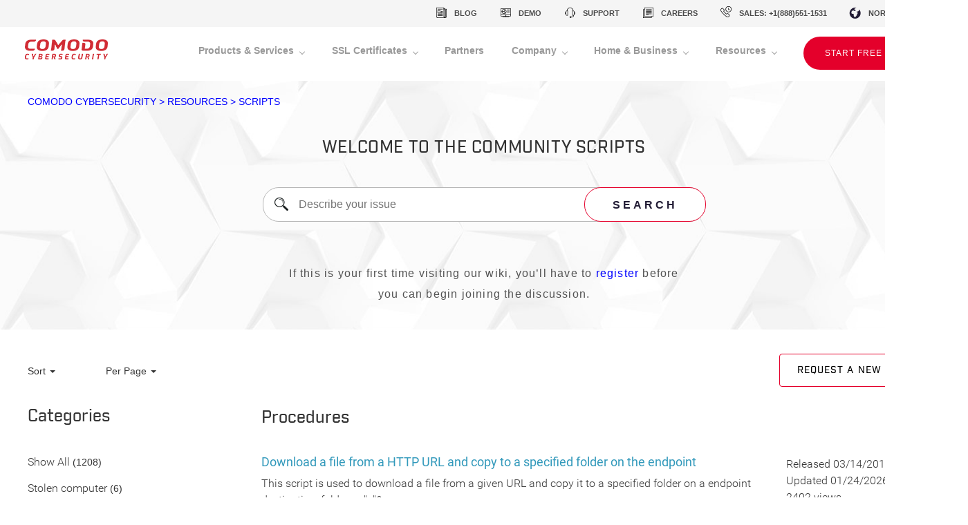

--- FILE ---
content_type: text/html; charset=UTF-8
request_url: https://scripts.comodo.com/frontend/web/tag/https
body_size: 23685
content:
<!DOCTYPE html>
<html lang="en-US">
	<head>
		<meta charset="UTF-8">
		<link rel="canonical" href="https://scripts.comodo.com/frontend/web/frontend/web/tag/https"/>
		<link rel="alternate" href="https://scripts.comodo.com/frontend/web/" hreflang="en-us"/>
    <link rel="icon" href="/favicon.ico" type="image/gif" sizes="16x16">
    <link rel="icon" href="/favicon_32x32.ico" type="image/gif" sizes="32x32">
    <meta http-equiv="content-language" content="en-us">
		<meta name="viewport" content="width=device-width, initial-scale=1">
		
		<meta name="csrf-param" content="_csrf-frontend">
    <meta name="csrf-token" content="4kEU5bEFZs6BIMxymekvFV8LIF0tBIeYVOWwWcYqMdGVNW6u3k4-nPB4pgLT0UNtLz50ZEJcxNkhttwQqlhgiQ==">
		<title>Script Procedures Page for Comodo One Applications</title>
		<meta property="description" content="Find the scripts for c1 integration, script monitors, application, user accounts, network, patch deployment, reports, task scheduler and more.">
<meta property="og:description" content="Find the scripts for c1 integration, script monitors, application, user accounts, network, patch deployment, reports, task scheduler and more.">
<meta property="og:type" content="website">
<meta property="og:url" content="https://scripts.comodo.com/">
<meta property="og:title" content="Script Procedures Page for Comodo One Applications">
<link href="/frontend/web/bootstrap/css/bootstrap.css" rel="stylesheet">
<link href="/frontend/web/one.comodo.com/css/fonts.css" rel="stylesheet">
<link href="/frontend/web/one.comodo.com/css/header.css" rel="stylesheet">
<link href="/frontend/web/one.comodo.com/css/footer.css" rel="stylesheet">
<link href="/frontend/web/css/fa.css" rel="stylesheet">
<link href="/frontend/web/css/markup.css" rel="stylesheet">
<link href="/frontend/web/css/fonts.css" rel="stylesheet">
<link href="/frontend/web/css/topic-category-list.css" rel="stylesheet">
<link href="/frontend/web/css/topic-list.css" rel="stylesheet">
<link href="/frontend/web/css/topic-rating.css" rel="stylesheet">
<link href="/frontend/web/css/topic-search.css" rel="stylesheet">
<link href="/frontend/web/css/topic-tab.css" rel="stylesheet">
<link href="/frontend/web/css/topic-tag.css" rel="stylesheet">
<style>    
#w2 a {
    position: relative;
}
        
#w2 li .item_opened,
#w2 li .item_closed {
    float: left;
    margin-right: 5px;
    cursor: pointer;
    display: none;
}
</style>	</head>
	<body>
		

		<div id="faf">
			<div class="d_tr w_100">
				<div class="d_tc w_100">
					
<header class="header-section">
  <div class="header-top-nav">
    <div class="container-fluid d-flex justify-content-end">
      <ul class="header-top-nav__links">
        <li>
          <a href="https://blog.comodo.com/" target="_blank" class="blog">blog</a>
        </li>
        <li>
          <a href="https://www.comodo.com/request-demo.php" class="demo" target="_blank">demo</a>
        </li>
        <li>
          <a href="https://support.comodo.com" target="_blank" class="support">support</a>
        </li>
        <li>
          <a href="https://www.comodo.com/careers.php" class="careers" target="_blank">careers</a>
        </li>
        <li>
          <a href="tel:+18885511531" class="sales">sales:
            +1(888)551-1531</a>
        </li>
      </ul>
      <div class="region-switcher">
        <div class="region-selected">
          North America
        </div>
        <div class="options">
          <ul>
            <li>North America</li>
            <li>Europe</li>
            <li>United Kingdom</li>
            <li>Asia &amp; Pacific</li>
            <li>Australia</li>
            <li>South America</li>
            <li>Africa</li>
          </ul>
        </div>
      </div>
    </div>

  </div>
  <nav class="navbar navbar-expand-xl">
    <div class="container-fluid d-flex">
      <div itemscope itemtype="http://schema.org/Organization">
        <a class="navbar-brand" href="/" itemprop="url" title="Comodo">
          <img itemprop="logo" alt="Comodo Cybersecurity Logo" src="/frontend/web/images/logo.png"/>
        </a>
        <meta itemprop="name" content="Comodo Security Solutions, Inc">
      </div>
      <div itemprop="brand" itemscope itemtype="http://schema.org/Brand">
        <meta itemprop="name" content="Comodo">
      </div>
      <button class="navbar-toggler" type="button" data-toggle="collapse" data-target="#navbarSupportedContent" aria-controls="navbarSupportedContent" aria-expanded="false"
              aria-label="Toggle navigation">
        <span class="navbar-toggler-icon"></span>
      </button>

      <div class="collapse navbar-collapse" id="navbarSupportedContent">
        <ul class="navbar-nav">
          <li class="nav-item dropdown">
            <a class="nav-link  dropdown-toggle" href="#" role="button" data-toggle="dropdown" aria-haspopup="true" aria-expanded="false">
              Products &amp; Services
            </a>
            <div class="dropdown-menu">
              <div class="dropdown-menu-content-wrapper">
                <div class="row">
                  <div class="col-xl-3">
                    <h3 class="dropdown-submenu-title">
                      Technology
                    </h3>
                    <div class="link-wrapper">
                      <a class="dropdown-item" href="https://www.comodo.com/why-comodo.php" target="_blank">One Platform</a>
                      <p>Learn about Zero Trust Architecture</p>
                    </div>
                    <h3 class="dropdown-submenu-title">
                      Endpoint Security
                    </h3>
                    <div class="link-wrapper">
                      <a class="dropdown-item" href="https://www.comodo.com/aep.php" target="_blank">Advanced Endpoint Protection</a>
                      <p>Impenetrable cybersecurity without sacrificing usability</p>
                    </div>
                    <div class="link-wrapper">
                      <a class="dropdown-item" href="https://www.comodo.com/endpoint-detection-response.php" target="_blank">Endpoint Detection and Response</a>
                      <p>Gain detailed visibility into all your endpoints activities</p>
                    </div>
                    <div class="link-wrapper">
                      <a class="dropdown-item" href="https://www.comodo.com/secure-application-containerization.php" target="_blank">SecureBox Application Containerization</a>
                      <p>Harden applications and hardware environments</p>
                    </div>
                  </div>
                  <div class="col-xl-3">
                    <h3 class="dropdown-submenu-title">
                      Security services
                    </h3>
                    <div class="link-wrapper">
                      <a class="dropdown-item" href="https://www.comodo.com/managed-detection-response.php" target="_blank">Managed Detection & Response</a>
                      <p>Immediate and continuous response to incidents</p>
                    </div>
                    <div class="link-wrapper">
                      <a class="dropdown-item" href="https://www.comodo.com/threat-intelligence.php" target="_blank">Global Threat Intelligence</a>
                      <p>Close the window of time your data could be exposed</p>
                    </div>
                  </div>
                  <div class="col-xl-3">
                    <h3 class="dropdown-submenu-title">
                      Network Security
                    </h3>
                    <div class="link-wrapper">
                      <a class="dropdown-item" href="https://www.comodo.com/secure-dns-filtering.php" target="_blank">Secure DNS Filtering</a>
                      <p>Control access to malicious websites</p>
                    </div>
                    <div class="link-wrapper">
                      <a class="dropdown-item" href="https://www.comodo.com/secure-web-gateway.php" target="_blank">Secure Web Gateway</a>
                      <p>Defend from any internet based threats</p>
                    </div>
                    <div class="link-wrapper">
                      <a class="dropdown-item" href="https://www.comodo.com/secure-email-gateway.php" target="_blank">Secure Email Gateway</a>
                      <p>Stop email threats before it enters your inbox</p>
                    </div>
                    <div class="link-wrapper">
                      <a class="dropdown-item" href="https://www.comodo.com/data-loss-prevention.php" target="_blank">Data Loss Prevention</a>
                      <p>Preserve and protect your sensitive data</p>
                    </div>
                  </div>
                  <div class="col-xl-3">
                    <h3 class="dropdown-submenu-title">
                      DIGITAL CERTIFICATION
                    </h3>
                    <div class="link-wrapper">
                      <a class="dropdown-item" href="https://www.comodoca.com/en-us/solutions/tls-ssl-certificates/" target="_blank">TLS
                        / SSL Certificates</a>
                      <p>Add encryption to your websites</p>
                    </div>
                    <div class="link-wrapper">
                      <a class="dropdown-item" href="https://sectigo.com/products/management-solutions/sectigo-certificate-manager" target="_blank">Certificate
                        Manager</a>
                      <p>Automated certificate mgmt. platform</p>
                    </div>
                    <div class="link-wrapper">
                      <a class="dropdown-item" href="https://sectigo.com/products/management-solutions/sectigo-certificate-manager" target="_blank">Private
                        CA</a>
                      <p>Secure private intranet environments</p>
                    </div>
                    <div class="link-wrapper">
                      <a class="dropdown-item" href="https://www.comodoca.com/en-us/solutions/signing-certificates/ev-code-signing/" target="_blank">Code
                        Signing</a>
                      <p>Digital signature solutions for cloud apps</p>
                    </div>
                    <div class="link-wrapper">
                      <a class="dropdown-item" href="https://ssl.comodo.com/personal-authentication.php" target="_blank">S/MIME
                        Certificates</a>
                      <p>Encrypt emails for senders and recipients</p>
                    </div>
                    <div class="link-wrapper">
                      <a class="dropdown-item" href="https://www.hackerguardian.com/" target="_blank">Website
                        Scanning</a>
                      <p>Stay compliant with PCI DSS</p>
                    </div>
                    <div class="link-wrapper">
                      <a class="dropdown-item" href="https://sectigo.com/products/management-solutions/iot" target="_blank">Internet
                        of Things</a>
                      <p>Trusted authentication for IoT devices</p>
                    </div>
                  </div>
                </div>
              </div>
            </div>
          </li>
          <li class="nav-item dropdown">
            <a class="nav-link  dropdown-toggle" href="#" role="button" data-toggle="dropdown" aria-haspopup="true" aria-expanded="false">
              SSL Certificates
            </a>
            <div class="dropdown-menu">
              <div class="dropdown-menu-content-wrapper">
                <div class="row align-items-center">
                  <div class="col-xl-3">
                    <h3 class="dropdown-submenu-title">
                      DIGITAL CERTIFICATION
                    </h3>
                    <div class="link-wrapper">
                      <a class="dropdown-item" href="https://www.comodoca.com/en-us/solutions/tls-ssl-certificates/" target="_blank">TLS
                        / SSL Certificates</a>
                      <p>Add encryption to your websites</p>
                    </div>
                    <div class="link-wrapper">
                      <a class="dropdown-item" href="https://sectigo.com/products/management-solutions/sectigo-certificate-manager" target="_blank">Certificate
                        Manager</a>
                      <p>Automated certificate mgmt. platform</p>
                    </div>
                    <div class="link-wrapper">
                      <a class="dropdown-item" href="https://sectigo.com/products/management-solutions/sectigo-certificate-manager" target="_blank">Private
                        CA</a>
                      <p>Secure private intranet environments</p>
                    </div>
                    <div class="link-wrapper">
                      <a class="dropdown-item" href="https://www.comodoca.com/en-us/solutions/signing-certificates/ev-code-signing/" target="_blank">Code
                        Signing</a>
                      <p>Digital signature solutions for cloud apps</p>
                    </div>
                    <div class="link-wrapper">
                      <a class="dropdown-item" href="https://ssl.comodo.com/personal-authentication.php" target="_blank">S/MIME
                        Certificates</a>
                      <p>Encrypt emails for senders and recipients</p>
                    </div>
                    <div class="link-wrapper">
                      <a class="dropdown-item" href="https://www.hackerguardian.com/" target="_blank">Website
                        Scanning</a>
                      <p>Stay compliant with PCI DSS</p>
                    </div>
                    <div class="link-wrapper">
                      <a class="dropdown-item" href="https://sectigo.com/products/management-solutions/iot" target="_blank">Internet
                        of Things</a>
                      <p>Trusted authentication for IoT devices</p>
                    </div>
                  </div>
                  <div class="col-xl-5 dropdown-text-and-button">
                    <h2 class="">
                      COMODO CA IS NOW SECTIGO
                    </h2>
                    <p>By rebranding as Sectigo, we are limiting market confusion, emphasizing our expansion beyond SSL to endpoint security, network security, managed detection &
                      response and threat intelligence. We will continue
                      to demonstrate a renewed commitment to innovation, digital transformation, and service in both Comodo Cybersecurity and Sectigo.</p>
                    <a href="https://sectigo.com" target="_blank" class="btn btn-transparent">continue
                      to sectigo.com</a>
                  </div>
                  <div class="col-xl-4 illustration">
                    <img src="/frontend/web/images/comodoca-sectigo.png" alt="Comodo CA Is Now Sectigo">
                  </div>
                </div>
              </div>
            </div>
          </li>
          <li class="nav-item">
            <a class="nav-link" href="https://www.comodo.com/partners/">Partners</a>
          </li>
          <li class="nav-item dropdown">
            <a class="nav-link  dropdown-toggle" href="#" role="button" data-toggle="dropdown" aria-haspopup="true" aria-expanded="false">
              Company
            </a>
            <div class="dropdown-menu">
              <div class="dropdown-menu-content-wrapper">
                <div class="row">
                  <div class="col-xl-3">
                    <h3 class="dropdown-submenu-title">
                      <a href="https://www.comodo.com/overview-comodo.php" target="_blank">About us</a>
                    </h3>
                    <div class="link-wrapper">
                      <a class="dropdown-item" href="https://www.comodo.com/comodo-cybersecurity.php" target="_blank">Our Leadership</a>
                      <p>Meet the people behind the direction for Comodo</p>
                    </div>
                  </div>
                  <div class="col-xl-3">
                    <h3 class="dropdown-submenu-title">
                      Get to know us
                    </h3>
                    <div class="link-wrapper">
                      <a class="dropdown-item" href="https://www.comodo.com/news/in-the-news.php" target="_blank">Newsroom</a>
                      <p>Get the latest news about Comodo</p>
                    </div>
                    <div class="link-wrapper">
                      <a class="dropdown-item" href="https://www.comodo.com/careers.php" target="_blank">Join the Cybersecurity Team</a>
                      <p>People are the key to achievement and prosperity</p>
                    </div>
                    <div class="link-wrapper">
                      <a class="dropdown-item" href="https://www.comodo.com/webinars/" target="_blank">Webinars</a>
                      <p>Stay up to date with our on-demand webinars</p>
                    </div>
                  </div>
                  <div class="col-xl-3">
                    <h3 class="dropdown-submenu-title">
                      Discuss cybersecurity
                    </h3>
                    <div class="link-wrapper">
                      <a class="dropdown-item" href="https://www.comodo.com/support.php" target="_blank">
                        Contact us</a>
                      <p>Worldwide: Sales, Support and General Inquiries</p>
                    </div>
                    <!--<div class="link-wrapper">
                        <a class="dropdown-item" href="#">Request Information</a>
                        <p>Let’s start talking Comodo Cybersecurity</p>
                    </div>-->
                    <div class="link-wrapper">
                      <a class="dropdown-item" href="https://www.comodo.com/request-demo.php" target="_blank">
                        Request Demo
                      </a>
                      <p>Schedule a live demonstration of our solutions</p>
                    </div>
                  </div>
                </div>
                <div class="row">
                  <div class="col-xl-3"></div>
                  <div class="col-xl-3">
                    <div class="social-links">
                      <ul>
                        <li class="twitter">
                          <a href="https://twitter.com/comododesktop" target="_blank"></a>
                        </li>
                        <li class="facebook">
                          <a href="https://www.facebook.com/ComodoHome/" target="_blank"></a>
                        </li>
                        <li class="linkedin">
                          <a href="https://www.linkedin.com/company/comodo/" target="_blank"></a>
                        </li>
                        <li class="youtube">
                          <a href="https://www.youtube.com/user/comododesktop/featured" target="_blank"></a>
                        </li>
                      </ul>
                    </div>
                  </div>
                  <div class="col-xl-3"></div>
                </div>

              </div>
            </div>
          </li>
          <li class="nav-item dropdown">
            <a class="nav-link  dropdown-toggle" href="#" role="button" data-toggle="dropdown" aria-haspopup="true" aria-expanded="false">
              Home &amp; Business
            </a>
            <div class="dropdown-menu">
              <div class="dropdown-menu-content-wrapper">
                <div class="row">
                  <div class="col-xl-3">
                    <h3 class="dropdown-submenu-title">
                      Technology
                    </h3>
                    <div class="link-wrapper">
                      <a class="dropdown-item" href="https://antivirus.comodo.com/" target="_blank">Comodo Antivirus</a>
                      <p>Instantly removes viruses to keep your PC virus free</p>
                    </div>
                    <h3 class="dropdown-submenu-title">
                      Antivirus
                    </h3>
                    <div class="link-wrapper">
                      <a class="dropdown-item" href="https://www.comodo.com/home/internet-security/antivirus-advanced.php" target="_blank">Antivirus for Windows</a>
                      <p>Keep your Windows devices virus free</p>
                    </div>
                    <div class="link-wrapper">
                      <a class="dropdown-item" href="https://www.comodo.com/home/internet-security/antivirus-for-mac.php" target="_blank">Antivirus for Mac</a>
                      <p>Keep your Mac devices malware free</p>
                    </div>
                    <div class="link-wrapper">
                      <a class="dropdown-item" href="https://www.comodo.com/home/internet-security/antivirus-for-linux.php" target="_blank">Antivirus for Linux</a>
                      <p>Keep your Linux devices free of bad signatures</p>
                    </div>
                  </div>
                  <div class="col-xl-3">
                    <h3 class="dropdown-submenu-title">
                      Internet security
                    </h3>
                    <div class="link-wrapper">
                      <a class="dropdown-item" href="https://cwatch.comodo.com/" target="_blank">cWatch Website Security</a>
                      <p>Keep your website running fast and malware free</p>
                    </div>
                    <div class="link-wrapper">
                      <a class="dropdown-item" href="https://www.comodo.com/home/internet-security/free-internet-security.php" target="_blank">Internet Security Premium</a>
                      <p>Stop all new viruses using containment technology</p>
                    </div>
                    <div class="link-wrapper">
                      <a class="dropdown-item" href="https://www.comodo.com/home/internet-security/internet-security-complete.php" target="_blank">Internet Security Essentials</a>
                      <p>Block all malware before it installs on your device</p>
                    </div>
                    <div class="link-wrapper">
                      <a class="dropdown-item" href="https://www.comodo.com/home/internet-security/firewall.php" target="_blank">Firewall for Free</a>
                      <p>Cloud-based protection from all viruses and malware</p>
                    </div>
                  </div>
                  <div class="col-xl-3">
                    <h3 class="dropdown-submenu-title">
                      Mobile Security
                    </h3>
                    <div class="link-wrapper">
                      <a class="dropdown-item" href="https://play.google.com/store/apps/details?id=com.comodo.cisme.antivirus" target="_blank">Mobile
                        Security for Androids</a>
                      <p>Experience true mobile security on your mobile android devices</p>
                    </div>
                  </div>
                  <div class="col-xl-3">
                    <h3 class="dropdown-submenu-title">
                      Web browsers
                    </h3>
                    <div class="link-wrapper">
                      <a class="dropdown-item" href="https://www.comodo.com/home/browsers-toolbars/icedragon-browser.php" target="_blank">Comodo Ice Dragon</a>
                      <p>Secure Internet Browser based on Firefox</p>
                    </div>
                    <div class="link-wrapper">
                      <a class="dropdown-item" href="https://www.comodo.com/home/browsers-toolbars/browser.php" target="_blank">Comodo Fire Dragon</a>
                      <p>Secure Internet Browser based on Chrome</p>
                    </div>
                    <div class="link-wrapper">
                      <a class="dropdown-item" href="https://chrome.google.com/webstore/detail/online-security-pro/ffjgpapimgnmibnacmeilgjefnoofefp" target="_blank">Online
                        Security for Chrome</a>
                      <p>&nbsp;</p>
                    </div>
                    <div class="link-wrapper">
                      <a class="dropdown-item" href="https://addons.mozilla.org/en-US/firefox/addon/online-security-pro/" target="_blank">Online
                        Security for Firefox</a>
                      <p>&nbsp;</p>
                    </div>
                    <div class="link-wrapper">
                      <a class="dropdown-item" href="https://antivirus.comodo.com/download/thank-you.php?prod=cos-ie" target="_blank">Online Security for Internet Explorer</a>
                      <p>&nbsp;</p>
                    </div>
                  </div>
                </div>
              </div>
            </div>
          </li>

          <li class="nav-item dropdown">
            <a class="nav-link  dropdown-toggle" href="#" role="button" data-toggle="dropdown" aria-haspopup="true" aria-expanded="false">
              Resources
            </a>
            <div class="dropdown-menu">
              <div class="dropdown-menu-content-wrapper">
                <div class="row">
                  <div class="col-xl-6">
                    <h3 class="dropdown-submenu-title full-width-border">
                      Resources
                    </h3>
                    <div class="row">
                      <div class="col-xl-6">
                        <div class="link-wrapper">
                          <a class="dropdown-item" href="https://www.comodo.com/news/case-studies.php" target="_blank">Customer Success Stories</a>
                          <p>&nbsp;</p>
                        </div>
                        <div class="link-wrapper">
                          <a class="dropdown-item" href="https://www.comodo.com/webinars/" target="_blank">Webinars On-Demand</a>
                          <p>&nbsp;</p>
                        </div>
                        <div class="link-wrapper">
                          <a class="dropdown-item" href="https://www.comodoacademy.com/" target="_blank">Certification Program & Training</a>
                          <p>&nbsp;</p>
                        </div>
                        <div class="link-wrapper">
                          <a class="dropdown-item" href="https://help.comodo.com/" target="_blank">Documentation Guides</a>
                          <p>&nbsp;</p>
                        </div>
                        <div class="link-wrapper">
                          <a class="dropdown-item" href="https://blog.comodo.com/" target="_blank">Blog</a>
                          <p>&nbsp;</p>
                        </div>
                      </div>
                    </div>
                  </div>
                  <div class="col-xl-6">
                    <h3 class="dropdown-submenu-title full-width-border">
                      KNOWLEDGE BASE
                    </h3>
                    <div class="row">
                      <div class="col-xl-6">
                        <div class="link-wrapper">
                          <a class="dropdown-item" href="https://support.comodo.com/" target="_blank">Help & Support</a>
                          <p>Worldwide: Sales, Support and General Inquiries</p>
                        </div>
                      </div>
                      <div class="col-xl-6">
                        <div class="link-wrapper">
                          <a class="dropdown-item" href="https://comodemia.comodo.com/" target="_blank">Comodo-Academia</a>
                          <p>Collaborate with research experts on data sets</p>
                        </div>
                        <div class="link-wrapper">
                          <a class="dropdown-item" href="https://developers.valkyrie.comodo.com/developers/plugins/" target="_blank">Valkyrie Plugins</a>
                          <p>Add Valkyrie Verdicts to your existing platform</p>
                        </div>
                        <div class="link-wrapper">
                          <a class="dropdown-item" href="https://developers.valkyrie.comodo.com/developers/api" target="_blank">Valkyrie APIs</a>
                          <p>Integrate Valkyrie feeds into your infrastructure</p>
                        </div>
                      </div>
                    </div>
                  </div>

                </div>
              </div>
            </div>
          </li>
          <li class="nav-item">
            <a href="http://platform.comodo.com/signup/" class="btn btn-red btn--create-account">START FREE TRIAL</a>
          </li>
        </ul>
      </div>
    </div>
  </nav>
</header>

				</div>
			</div>
			<div class="d_tr h_100 w_100">
				<div class="d_tc h_100 w_100">
          <div class="banner-top">
            <div class="banner-top__inner">
              <div class="banner-top__breadcrubs">
                comodo cybersecurity > resources > SCRIPTS
              </div>
              <div class="banner-top__title">
                Welcome to the community scripts
              </div>
              <div class="banner-top__input">
                <div class="banner-top__icon"></div>
                <input type="text" placeholder="Describe your issue">
                <div class="banner-top__button">SEARCH</div>
              </div>
              <div class="banner-top__text">
                If this is your first time visiting our wiki, you’ll have to <a href="https://forum.comodo.com/register" target="_blank">register</a> before you can begin joining the discussion.
              </div>
            </div>
          </div>
					<div id="faf-content">
						<div class="d_t va_t h_100 w_100">
							<div class="d_tr h_100">
								<div class="d_tc">
									<!--									<div id="header">-->
									<!--										<div class="d_t va_m w_100 h_100">-->
									<!--											<div class="d_tr">-->
									<!--												<div class="d_tc va_m">-->
									<!--													<div class="header">-->
									<!--														<a href="--><!--"> One Comodo Procedures Library</a>-->
									<!--													</div>-->
									<!--												</div>-->
									<!--												<div class="d_tc va_m ta_r">-->
									<!--												</div>-->
									<!--											</div>-->
									<!--										</div>-->
									<!--									</div>-->
									<div id="body">
																				<div id="topic-list" data-pjax-container="" data-pjax-push-state>	<div class="row">
		<div class="col-md-12">
			  <div class="row">
    <div class="topic-model-form">
      <div class="form-group"></div>
        <form id="search-form" action="/frontend/web/tag/https" method="get" data-pjax>      <div class="col-md-5 search-input-wrapper">
        <div class="form-group search-field">
            <label for="search-btn">Title</label>          <div id="search-field-container" class="input-group">
              

<input type="text" id="search-btn" class="form-control" name="TopicSearch[title]" maxlength="255">

<div class="help-block"></div>
            <div class="input-group-addon search-icon"></div>
          </div>
        </div>
      </div>

      <div class="form-group hidden">
          <select id="search-form-sort" class="form-control fl_l" name="sort">
<option value="-order">Sort</option>
<option value="title">Title</option>
<option value="-added_at">Released</option>
<option value="-updated_at">Updated At</option>
</select>      </div>

      <div class="col-md-1">
        <div class="form-group">
          <div class="dropdown sort-dropdown-list">
                        <span data-toggle="dropdown" class="dropdown-toggle">
                            Sort                             <b class="caret"></b>
                        </span>
              <ul id="w0" class="dropdown-menu"><li class="dropdown-header" data-sort="-order">Default</li>
<li class="dropdown-header" data-sort="title">Title</li>
<li class="dropdown-header" data-sort="-added_at">Released</li>
<li class="dropdown-header" data-sort="-updated_at">Updated At</li></ul>          </div>
        </div>
      </div>
      <!--				--><?//= Html::label('Per page', 'search-form-per-page') ?>
      <div class="form-group hidden">
          <select id="search-form-per-page" class="form-control fl_r" name="per-page">
<option value="">Per page</option>
<option value="5">5</option>
<option value="10" selected>10</option>
<option value="25">25</option>
<option value="50">50</option>
</select>      </div>
      <div class="col-md-2">
        <div class="form-group">
          <div class="dropdown per-page-dropdown-list">
                        <span data-toggle="dropdown" class="dropdown-toggle">
                            Per Page                             <b class="caret"></b>
                        </span>
              <ul id="w1" class="dropdown-menu"><li class="dropdown-header" data-per-page="5">5</li>
<li class="dropdown-header" data-per-page="10">10</li>
<li class="dropdown-header" data-per-page="25">25</li>
<li class="dropdown-header" data-per-page="50">50</li></ul>          </div>
        </div>
      </div>
      <div class="col-md-6">

                </div>
      <div class="col-md-3">
        <div class="form-group search-field">
            <label>&nbsp;</label>            <a class="btn-search" href="https://forum.mspconsortium.com/forum/script-library/4460-script-requests-comodo-will-write-the-scripts-for-you-for-free" target="_blank">Request a new script</a>        </div>
      </div>
    </div>
      </form>  </div>
		</div>
	</div>
	<div class="row">
		<div class="col-md-3">
			<div id="categories-menu">
				<div id="categories-menu-content">
					<div class="category-list-title">
						<a href="/frontend/web/">Categories</a>
					</div>
                    <div id="w2" class="category-list"><li class="category-list-item "><a class="" href="/frontend/web/" data-pjax="0">Show All</a> (<span>1208</span>)</li>
<li class="category-list-item" data-key="100">
            <a
                href='/frontend/web/category/stolen-computer'
                data-pjax='0'
                class=
            ><span class='item_opened'>&#11206;</span><span class='item_closed'>&#11208;</span>Stolen computer</a>
         (6)</li>
<li class="category-list-item" data-key="99">
            <a
                href='/frontend/web/category/mac-scripts'
                data-pjax='0'
                class=
            ><span class='item_opened'>&#11206;</span><span class='item_closed'>&#11208;</span>MAC Scripts</a>
         (20)</li>
<div style="margin-left: 10px;"><li class="category-list-item" data-key="100">
            <a
                href='/frontend/web/category/monitoring-10'
                data-pjax='0'
                class=
            ><span class='item_opened'>&#11206;</span><span class='item_closed'>&#11208;</span>Monitoring</a>
         (1)</li>
<li class="category-list-item" data-key="99">
            <a
                href='/frontend/web/category/action-10'
                data-pjax='0'
                class=
            ><span class='item_opened'>&#11206;</span><span class='item_closed'>&#11208;</span>Action</a>
         (17)</li></div>
<li class="category-list-item" data-key="98">
            <a
                href='/frontend/web/category/servicesprocesses'
                data-pjax='0'
                class=
            ><span class='item_opened'>&#11206;</span><span class='item_closed'>&#11208;</span>Services/Processes</a>
         (93)</li>
<div style="margin-left: 10px;"><li class="category-list-item" data-key="100">
            <a
                href='/frontend/web/category/monitoring-13'
                data-pjax='0'
                class=
            ><span class='item_opened'>&#11206;</span><span class='item_closed'>&#11208;</span>Monitoring</a>
         (35)</li>
<li class="category-list-item" data-key="99">
            <a
                href='/frontend/web/category/action-13'
                data-pjax='0'
                class=
            ><span class='item_opened'>&#11206;</span><span class='item_closed'>&#11208;</span>Action</a>
         (56)</li></div>
<li class="category-list-item" data-key="97">
            <a
                href='/frontend/web/category/disks'
                data-pjax='0'
                class=
            ><span class='item_opened'>&#11206;</span><span class='item_closed'>&#11208;</span>Disks</a>
         (22)</li>
<div style="margin-left: 10px;"><li class="category-list-item" data-key="100">
            <a
                href='/frontend/web/category/monitoring-12'
                data-pjax='0'
                class=
            ><span class='item_opened'>&#11206;</span><span class='item_closed'>&#11208;</span>Monitoring</a>
         (4)</li>
<li class="category-list-item" data-key="99">
            <a
                href='/frontend/web/category/action-12'
                data-pjax='0'
                class=
            ><span class='item_opened'>&#11206;</span><span class='item_closed'>&#11208;</span>Action</a>
         (18)</li></div>
<li class="category-list-item" data-key="96">
            <a
                href='/frontend/web/category/computer-settings'
                data-pjax='0'
                class=
            ><span class='item_opened'>&#11206;</span><span class='item_closed'>&#11208;</span>Computer Settings</a>
         (101)</li>
<div style="margin-left: 10px;"><li class="category-list-item" data-key="100">
            <a
                href='/frontend/web/category/monitoring-14'
                data-pjax='0'
                class=
            ><span class='item_opened'>&#11206;</span><span class='item_closed'>&#11208;</span>Monitoring</a>
         (3)</li>
<li class="category-list-item" data-key="99">
            <a
                href='/frontend/web/category/action-14'
                data-pjax='0'
                class=
            ><span class='item_opened'>&#11206;</span><span class='item_closed'>&#11208;</span>Action</a>
         (97)</li></div>
<li class="category-list-item" data-key="95">
            <a
                href='/frontend/web/category/manage-filesfolders'
                data-pjax='0'
                class=
            ><span class='item_opened'>&#11206;</span><span class='item_closed'>&#11208;</span>Manage Files/Folders</a>
         (84)</li>
<div style="margin-left: 10px;"><li class="category-list-item" data-key="100">
            <a
                href='/frontend/web/category/monitoring-9'
                data-pjax='0'
                class=
            ><span class='item_opened'>&#11206;</span><span class='item_closed'>&#11208;</span>Monitoring</a>
         (11)</li>
<li class="category-list-item" data-key="99">
            <a
                href='/frontend/web/category/action-9'
                data-pjax='0'
                class=
            ><span class='item_opened'>&#11206;</span><span class='item_closed'>&#11208;</span>Action</a>
         (72)</li></div>
<li class="category-list-item" data-key="94">
            <a
                href='/frontend/web/category/software-and-app'
                data-pjax='0'
                class=
            ><span class='item_opened'>&#11206;</span><span class='item_closed'>&#11208;</span>Software and App</a>
         (188)</li>
<div style="margin-left: 10px;"><li class="category-list-item" data-key="100">
            <a
                href='/frontend/web/category/monitoring-8'
                data-pjax='0'
                class=
            ><span class='item_opened'>&#11206;</span><span class='item_closed'>&#11208;</span>Monitoring</a>
         (22)</li>
<li class="category-list-item" data-key="99">
            <a
                href='/frontend/web/category/action-8'
                data-pjax='0'
                class=
            ><span class='item_opened'>&#11206;</span><span class='item_closed'>&#11208;</span>Action</a>
         (165)</li></div>
<li class="category-list-item" data-key="93">
            <a
                href='/frontend/web/category/bitlocker'
                data-pjax='0'
                class=
            ><span class='item_opened'>&#11206;</span><span class='item_closed'>&#11208;</span>Bitlocker</a>
         (9)</li>
<div style="margin-left: 10px;"><li class="category-list-item" data-key="100">
            <a
                href='/frontend/web/category/monitoring'
                data-pjax='0'
                class=
            ><span class='item_opened'>&#11206;</span><span class='item_closed'>&#11208;</span>Monitoring</a>
         (3)</li>
<li class="category-list-item" data-key="99">
            <a
                href='/frontend/web/category/action'
                data-pjax='0'
                class=
            ><span class='item_opened'>&#11206;</span><span class='item_closed'>&#11208;</span>Action</a>
         (6)</li></div>
<li class="category-list-item" data-key="92">
            <a
                href='/frontend/web/category/domain-scripts'
                data-pjax='0'
                class=
            ><span class='item_opened'>&#11206;</span><span class='item_closed'>&#11208;</span>Domain Scripts</a>
         (24)</li>
<div style="margin-left: 10px;"><li class="category-list-item" data-key="100">
            <a
                href='/frontend/web/category/monitoring-11'
                data-pjax='0'
                class=
            ><span class='item_opened'>&#11206;</span><span class='item_closed'>&#11208;</span>Monitoring</a>
         (7)</li>
<li class="category-list-item" data-key="99">
            <a
                href='/frontend/web/category/action-11'
                data-pjax='0'
                class=
            ><span class='item_opened'>&#11206;</span><span class='item_closed'>&#11208;</span>Action</a>
         (17)</li></div>
<li class="category-list-item" data-key="91">
            <a
                href='/frontend/web/category/migration'
                data-pjax='0'
                class=
            ><span class='item_opened'>&#11206;</span><span class='item_closed'>&#11208;</span>Migration</a>
         (4)</li>
<div style="margin-left: 10px;"><li class="category-list-item" data-key="100">
            <a
                href='/frontend/web/category/monitoring-17'
                data-pjax='0'
                class=
            ><span class='item_opened'>&#11206;</span><span class='item_closed'>&#11208;</span>Monitoring</a>
         (0)</li>
<li class="category-list-item" data-key="99">
            <a
                href='/frontend/web/category/action-17'
                data-pjax='0'
                class=
            ><span class='item_opened'>&#11206;</span><span class='item_closed'>&#11208;</span>Action</a>
         (4)</li></div>
<li class="category-list-item" data-key="90">
            <a
                href='/frontend/web/category/backup-and-recovery'
                data-pjax='0'
                class=
            ><span class='item_opened'>&#11206;</span><span class='item_closed'>&#11208;</span>Backup and Recovery</a>
         (28)</li>
<div style="margin-left: 10px;"><li class="category-list-item" data-key="100">
            <a
                href='/frontend/web/category/monitoring-16'
                data-pjax='0'
                class=
            ><span class='item_opened'>&#11206;</span><span class='item_closed'>&#11208;</span>Monitoring</a>
         (8)</li>
<li class="category-list-item" data-key="99">
            <a
                href='/frontend/web/category/action-16'
                data-pjax='0'
                class=
            ><span class='item_opened'>&#11206;</span><span class='item_closed'>&#11208;</span>Action</a>
         (20)</li></div>
<li class="category-list-item" data-key="89">
            <a
                href='/frontend/web/category/one-off-status-check'
                data-pjax='0'
                class=
            ><span class='item_opened'>&#11206;</span><span class='item_closed'>&#11208;</span>One off status check</a>
         (44)</li>
<div style="margin-left: 10px;"><li class="category-list-item" data-key="100">
            <a
                href='/frontend/web/category/monitoring-15'
                data-pjax='0'
                class=
            ><span class='item_opened'>&#11206;</span><span class='item_closed'>&#11208;</span>Monitoring</a>
         (2)</li>
<li class="category-list-item" data-key="99">
            <a
                href='/frontend/web/category/action-15'
                data-pjax='0'
                class=
            ><span class='item_opened'>&#11206;</span><span class='item_closed'>&#11208;</span>Action</a>
         (42)</li></div>
<li class="category-list-item" data-key="88">
            <a
                href='/frontend/web/category/maintenance'
                data-pjax='0'
                class=
            ><span class='item_opened'>&#11206;</span><span class='item_closed'>&#11208;</span>Maintenance</a>
         (215)</li>
<div style="margin-left: 10px;"><li class="category-list-item" data-key="100">
            <a
                href='/frontend/web/category/server-maintenance'
                data-pjax='0'
                class=
            ><span class='item_opened'>&#11206;</span><span class='item_closed'>&#11208;</span>Server Maintenance</a>
         (2)</li>
<div style="margin-left: 10px;"><li class="category-list-item" data-key="100">
            <a
                href='/frontend/web/category/monitoring-6'
                data-pjax='0'
                class=
            ><span class='item_opened'>&#11206;</span><span class='item_closed'>&#11208;</span>Monitoring</a>
         (0)</li>
<li class="category-list-item" data-key="99">
            <a
                href='/frontend/web/category/action-6'
                data-pjax='0'
                class=
            ><span class='item_opened'>&#11206;</span><span class='item_closed'>&#11208;</span>Action</a>
         (2)</li></div>
<li class="category-list-item" data-key="99">
            <a
                href='/frontend/web/category/desktop-maintenance'
                data-pjax='0'
                class=
            ><span class='item_opened'>&#11206;</span><span class='item_closed'>&#11208;</span>Desktop Maintenance</a>
         (211)</li>
<div style="margin-left: 10px;"><li class="category-list-item" data-key="100">
            <a
                href='/frontend/web/category/monitoring-7'
                data-pjax='0'
                class=
            ><span class='item_opened'>&#11206;</span><span class='item_closed'>&#11208;</span>Monitoring</a>
         (32)</li>
<li class="category-list-item" data-key="99">
            <a
                href='/frontend/web/category/action-7'
                data-pjax='0'
                class=
            ><span class='item_opened'>&#11206;</span><span class='item_closed'>&#11208;</span>Action</a>
         (176)</li></div></div>
<li class="category-list-item" data-key="87">
            <a
                href='/frontend/web/category/offboarding'
                data-pjax='0'
                class=
            ><span class='item_opened'>&#11206;</span><span class='item_closed'>&#11208;</span>Offboarding</a>
         (56)</li>
<li class="category-list-item" data-key="86">
            <a
                href='/frontend/web/category/onboarding'
                data-pjax='0'
                class=
            ><span class='item_opened'>&#11206;</span><span class='item_closed'>&#11208;</span>Onboarding</a>
         (18)</li>
<li class="category-list-item" data-key="85">
            <a
                href='/frontend/web/category/user-management'
                data-pjax='0'
                class=
            ><span class='item_opened'>&#11206;</span><span class='item_closed'>&#11208;</span>User Management</a>
         (132)</li>
<div style="margin-left: 10px;"><li class="category-list-item" data-key="100">
            <a
                href='/frontend/web/category/monitoring-5'
                data-pjax='0'
                class=
            ><span class='item_opened'>&#11206;</span><span class='item_closed'>&#11208;</span>Monitoring</a>
         (20)</li>
<li class="category-list-item" data-key="99">
            <a
                href='/frontend/web/category/action-5'
                data-pjax='0'
                class=
            ><span class='item_opened'>&#11206;</span><span class='item_closed'>&#11208;</span>Action</a>
         (112)</li></div>
<li class="category-list-item" data-key="84">
            <a
                href='/frontend/web/category/networking'
                data-pjax='0'
                class=
            ><span class='item_opened'>&#11206;</span><span class='item_closed'>&#11208;</span>Networking</a>
         (77)</li>
<div style="margin-left: 10px;"><li class="category-list-item" data-key="100">
            <a
                href='/frontend/web/category/monitoring-4'
                data-pjax='0'
                class=
            ><span class='item_opened'>&#11206;</span><span class='item_closed'>&#11208;</span>Monitoring</a>
         (14)</li>
<li class="category-list-item" data-key="99">
            <a
                href='/frontend/web/category/action-4'
                data-pjax='0'
                class=
            ><span class='item_opened'>&#11206;</span><span class='item_closed'>&#11208;</span>Action</a>
         (63)</li></div>
<li class="category-list-item" data-key="83">
            <a
                href='/frontend/web/category/patching'
                data-pjax='0'
                class=
            ><span class='item_opened'>&#11206;</span><span class='item_closed'>&#11208;</span>Patching</a>
         (23)</li>
<div style="margin-left: 10px;"><li class="category-list-item" data-key="100">
            <a
                href='/frontend/web/category/monitoring-3'
                data-pjax='0'
                class=
            ><span class='item_opened'>&#11206;</span><span class='item_closed'>&#11208;</span>Monitoring</a>
         (2)</li>
<li class="category-list-item" data-key="99">
            <a
                href='/frontend/web/category/action-3'
                data-pjax='0'
                class=
            ><span class='item_opened'>&#11206;</span><span class='item_closed'>&#11208;</span>Action</a>
         (21)</li></div>
<li class="category-list-item" data-key="82">
            <a
                href='/frontend/web/category/reporting-and-email'
                data-pjax='0'
                class=
            ><span class='item_opened'>&#11206;</span><span class='item_closed'>&#11208;</span>Reporting and Email</a>
         (64)</li>
<div style="margin-left: 10px;"><li class="category-list-item" data-key="100">
            <a
                href='/frontend/web/category/monitoring-2'
                data-pjax='0'
                class=
            ><span class='item_opened'>&#11206;</span><span class='item_closed'>&#11208;</span>Monitoring</a>
         (12)</li>
<li class="category-list-item" data-key="99">
            <a
                href='/frontend/web/category/action-2'
                data-pjax='0'
                class=
            ><span class='item_opened'>&#11206;</span><span class='item_closed'>&#11208;</span>Action</a>
         (51)</li></div></div>				</div>
			</div>
			<div id="tags-menu">
				<div class="tags-menu-title">
					Tags
				</div>
				
<div id="w3" class="tags-menu"><span class="tag-item" data-key=""><a class="" href="/frontend/web/tag/xcitium" data-pjax="0"> Xcitium</a></span>
<span class="tag-item" data-key=""><a class="" href="/frontend/web/tag/numsp" data-pjax="0"> NUMsp</a></span>
<span class="tag-item" data-key=""><a class="" href="/frontend/web/tag/adobe" data-pjax="0">Adobe</a></span>
<span class="tag-item" data-key=""><a class="" href="/frontend/web/tag/adobe-flash" data-pjax="0">Adobe Flash</a></span>
<span class="tag-item" data-key=""><a class="" href="/frontend/web/tag/secure-internet-gateway" data-pjax="0">Secure Internet Gateway</a></span>
<span class="tag-item" data-key=""><a class="" href="/frontend/web/tag/stolen" data-pjax="0">Stolen</a></span>
<span class="tag-item" data-key=""><a class="" href="/frontend/web/tag/linux-devices" data-pjax="0">Linux Devices</a></span>
<span class="tag-item" data-key=""><a class="" href="/frontend/web/tag/office-scan" data-pjax="0">Office scan</a></span>
<span class="tag-item" data-key=""><a class="" href="/frontend/web/tag/trend-micro" data-pjax="0">Trend micro</a></span>
<span class="tag-item" data-key=""><a class="" href="/frontend/web/tag/wallpaper-style" data-pjax="0">wallpaper style</a></span>
<span class="tag-item" data-key=""><a class="tag-extra " href="/frontend/web/tag/colour" data-pjax="0">colour</a></span>
<span class="tag-item" data-key=""><a class="tag-extra " href="/frontend/web/tag/count" data-pjax="0">count</a></span>
<span class="tag-item" data-key=""><a class="tag-extra " href="/frontend/web/tag/uninstall-slack" data-pjax="0">uninstall slack</a></span>
<span class="tag-item" data-key=""><a class="tag-extra " href="/frontend/web/tag/slack" data-pjax="0">slack</a></span>
<span class="tag-item" data-key=""><a class="tag-extra " href="/frontend/web/tag/windows-server-backup" data-pjax="0">Windows server backup</a></span>
<span class="tag-item" data-key=""><a class="tag-extra " href="/frontend/web/tag/event-id" data-pjax="0">Event id</a></span>
<span class="tag-item" data-key=""><a class="tag-extra " href="/frontend/web/tag/retrieve" data-pjax="0">Retrieve</a></span>
<span class="tag-item" data-key=""><a class="tag-extra " href="/frontend/web/tag/implementation" data-pjax="0">Implementation</a></span>
<span class="tag-item" data-key=""><a class="tag-extra " href="/frontend/web/tag/module" data-pjax="0">module</a></span>
<span class="tag-item" data-key=""><a class="tag-extra " href="/frontend/web/tag/toast" data-pjax="0">Toast</a></span>
<span class="tag-item" data-key=""><a class="tag-extra " href="/frontend/web/tag/send" data-pjax="0">send</a></span>
<span class="tag-item" data-key=""><a class="tag-extra " href="/frontend/web/tag/vbscript" data-pjax="0">VBScript</a></span>
<span class="tag-item" data-key=""><a class="tag-extra " href="/frontend/web/tag/next-logon" data-pjax="0">next logon</a></span>
<span class="tag-item" data-key=""><a class="tag-extra " href="/frontend/web/tag/generation" data-pjax="0">generation</a></span>
<span class="tag-item" data-key=""><a class="tag-extra " href="/frontend/web/tag/locked" data-pjax="0">Locked</a></span>
<span class="tag-item" data-key=""><a class="tag-extra " href="/frontend/web/tag/unlock" data-pjax="0">Unlock</a></span>
<span class="tag-item" data-key=""><a class="tag-extra " href="/frontend/web/tag/ad-computer" data-pjax="0">AD Computer</a></span>
<span class="tag-item" data-key=""><a class="tag-extra " href="/frontend/web/tag/tickets" data-pjax="0">tickets</a></span>
<span class="tag-item" data-key=""><a class="tag-extra " href="/frontend/web/tag/desk" data-pjax="0">desk</a></span>
<span class="tag-item" data-key=""><a class="tag-extra " href="/frontend/web/tag/ad-user" data-pjax="0">AD User</a></span>
<span class="tag-item" data-key=""><a class="tag-extra " href="/frontend/web/tag/ad" data-pjax="0">AD</a></span>
<span class="tag-item" data-key=""><a class="tag-extra " href="/frontend/web/tag/cylance-protect" data-pjax="0">Cylance Protect</a></span>
<span class="tag-item" data-key=""><a class="tag-extra " href="/frontend/web/tag/cylance" data-pjax="0">cylance</a></span>
<span class="tag-item" data-key=""><a class="tag-extra " href="/frontend/web/tag/remote-control-by-itarian" data-pjax="0">Remote Control by ITarian</a></span>
<span class="tag-item" data-key=""><a class="tag-extra " href="/frontend/web/tag/itarian-communication-client" data-pjax="0">Itarian Communication Client</a></span>
<span class="tag-item" data-key=""><a class="tag-extra " href="/frontend/web/tag/encrpyt" data-pjax="0">Encrpyt</a></span>
<span class="tag-item" data-key=""><a class="tag-extra " href="/frontend/web/tag/uptime" data-pjax="0">Uptime</a></span>
<span class="tag-item" data-key=""><a class="tag-extra " href="/frontend/web/tag/test" data-pjax="0">test</a></span>
<span class="tag-item" data-key=""><a class="tag-extra " href="/frontend/web/tag/internet" data-pjax="0">internet</a></span>
<span class="tag-item" data-key=""><a class="tag-extra " href="/frontend/web/tag/properties" data-pjax="0">properties</a></span>
<span class="tag-item" data-key=""><a class="tag-extra " href="/frontend/web/tag/serial" data-pjax="0">serial</a></span>
<span class="tag-item" data-key=""><a class="tag-extra " href="/frontend/web/tag/shadow" data-pjax="0">shadow</a></span>
<span class="tag-item" data-key=""><a class="tag-extra " href="/frontend/web/tag/lockscreen" data-pjax="0">Lockscreen</a></span>
<span class="tag-item" data-key=""><a class="tag-extra " href="/frontend/web/tag/hardening" data-pjax="0">Hardening</a></span>
<span class="tag-item" data-key=""><a class="tag-extra " href="/frontend/web/tag/enumeration" data-pjax="0">Enumeration</a></span>
<span class="tag-item" data-key=""><a class="tag-extra " href="/frontend/web/tag/net-session" data-pjax="0">Net Session</a></span>
<span class="tag-item" data-key=""><a class="tag-extra " href="/frontend/web/tag/netcease" data-pjax="0">netcease</a></span>
<span class="tag-item" data-key=""><a class="tag-extra " href="/frontend/web/tag/dlp" data-pjax="0">DLP</a></span>
<span class="tag-item" data-key=""><a class="tag-extra " href="/frontend/web/tag/attack" data-pjax="0">attack</a></span>
<span class="tag-item" data-key=""><a class="tag-extra " href="/frontend/web/tag/brute-force" data-pjax="0">Brute force</a></span>
<span class="tag-item" data-key=""><a class="tag-extra " href="/frontend/web/tag/trace" data-pjax="0">Trace</a></span>
<span class="tag-item" data-key=""><a class="tag-extra " href="/frontend/web/tag/cpu" data-pjax="0">CPU</a></span>
<span class="tag-item" data-key=""><a class="tag-extra " href="/frontend/web/tag/repair" data-pjax="0">repair</a></span>
<span class="tag-item" data-key=""><a class="tag-extra " href="/frontend/web/tag/mask" data-pjax="0">mask</a></span>
<span class="tag-item" data-key=""><a class="tag-extra " href="/frontend/web/tag/subnet" data-pjax="0">Subnet</a></span>
<span class="tag-item" data-key=""><a class="tag-extra " href="/frontend/web/tag/public-ip" data-pjax="0">Public IP</a></span>
<span class="tag-item" data-key=""><a class="tag-extra " href="/frontend/web/tag/internet-explorer-11" data-pjax="0">Internet explorer 11</a></span>
<span class="tag-item" data-key=""><a class="tag-extra " href="/frontend/web/tag/nitro" data-pjax="0">Nitro</a></span>
<span class="tag-item" data-key=""><a class="tag-extra " href="/frontend/web/tag/upgrade-assistant" data-pjax="0">Upgrade Assistant</a></span>
<span class="tag-item" data-key=""><a class="tag-extra " href="/frontend/web/tag/spiceworks-agent" data-pjax="0">Spiceworks agent</a></span>
<span class="tag-item" data-key=""><a class="tag-extra " href="/frontend/web/tag/forticlientssl-vpn" data-pjax="0">forticlientssl vpn</a></span>
<span class="tag-item" data-key=""><a class="tag-extra " href="/frontend/web/tag/activate" data-pjax="0">activate</a></span>
<span class="tag-item" data-key=""><a class="tag-extra " href="/frontend/web/tag/dates" data-pjax="0">dates</a></span>
<span class="tag-item" data-key=""><a class="tag-extra " href="/frontend/web/tag/between" data-pjax="0">between</a></span>
<span class="tag-item" data-key=""><a class="tag-extra " href="/frontend/web/tag/mailbox" data-pjax="0">mailbox</a></span>
<span class="tag-item" data-key=""><a class="tag-extra " href="/frontend/web/tag/exchange" data-pjax="0">exchange</a></span>
<span class="tag-item" data-key=""><a class="tag-extra " href="/frontend/web/tag/save" data-pjax="0">save</a></span>
<span class="tag-item" data-key=""><a class="tag-extra " href="/frontend/web/tag/ces" data-pjax="0">CES</a></span>
<span class="tag-item" data-key=""><a class="tag-extra " href="/frontend/web/tag/comodo-endpoint-security" data-pjax="0">comodo endpoint security</a></span>
<span class="tag-item" data-key=""><a class="tag-extra " href="/frontend/web/tag/cavs" data-pjax="0">CAVS</a></span>
<span class="tag-item" data-key=""><a class="tag-extra " href="/frontend/web/tag/image-files" data-pjax="0">image files</a></span>
<span class="tag-item" data-key=""><a class="tag-extra " href="/frontend/web/tag/photo" data-pjax="0">photo</a></span>
<span class="tag-item" data-key=""><a class="tag-extra " href="/frontend/web/tag/webcam" data-pjax="0">webcam</a></span>
<span class="tag-item" data-key=""><a class="tag-extra " href="/frontend/web/tag/capture" data-pjax="0">capture</a></span>
<span class="tag-item" data-key=""><a class="tag-extra " href="/frontend/web/tag/unblock" data-pjax="0">unblock</a></span>
<span class="tag-item" data-key=""><a class="tag-extra " href="/frontend/web/tag/close" data-pjax="0">close</a></span>
<span class="tag-item" data-key=""><a class="tag-extra " href="/frontend/web/tag/opened" data-pjax="0">opened</a></span>
<span class="tag-item" data-key=""><a class="tag-extra " href="/frontend/web/tag/generator" data-pjax="0">Generator</a></span>
<span class="tag-item" data-key=""><a class="tag-extra " href="/frontend/web/tag/random" data-pjax="0">Random</a></span>
<span class="tag-item" data-key=""><a class="tag-extra " href="/frontend/web/tag/power-plan" data-pjax="0">power plan</a></span>
<span class="tag-item" data-key=""><a class="tag-extra " href="/frontend/web/tag/hash" data-pjax="0">hash</a></span>
<span class="tag-item" data-key=""><a class="tag-extra " href="/frontend/web/tag/bandwidth" data-pjax="0">bandwidth</a></span>
<span class="tag-item" data-key=""><a class="tag-extra " href="/frontend/web/tag/model" data-pjax="0">MODEL</a></span>
<span class="tag-item" data-key=""><a class="tag-extra " href="/frontend/web/tag/hunter" data-pjax="0">Hunter</a></span>
<span class="tag-item" data-key=""><a class="tag-extra " href="/frontend/web/tag/unknown" data-pjax="0">Unknown</a></span>
<span class="tag-item" data-key=""><a class="tag-extra " href="/frontend/web/tag/ca" data-pjax="0">CA</a></span>
<span class="tag-item" data-key=""><a class="tag-extra " href="/frontend/web/tag/trusted-root-cerficate" data-pjax="0">trusted root cerficate</a></span>
<span class="tag-item" data-key=""><a class="tag-extra " href="/frontend/web/tag/avira" data-pjax="0">avira</a></span>
<span class="tag-item" data-key=""><a class="tag-extra " href="/frontend/web/tag/shortcuts" data-pjax="0">shortcuts</a></span>
<span class="tag-item" data-key=""><a class="tag-extra " href="/frontend/web/tag/arrow-icon" data-pjax="0">arrow icon</a></span>
<span class="tag-item" data-key=""><a class="tag-extra " href="/frontend/web/tag/user-folder" data-pjax="0">user folder</a></span>
<span class="tag-item" data-key=""><a class="tag-extra " href="/frontend/web/tag/log-file" data-pjax="0">log file</a></span>
<span class="tag-item" data-key=""><a class="tag-extra " href="/frontend/web/tag/full-scan" data-pjax="0">full scan</a></span>
<span class="tag-item" data-key=""><a class="tag-extra " href="/frontend/web/tag/sorting" data-pjax="0">sorting</a></span>
<span class="tag-item" data-key=""><a class="tag-extra " href="/frontend/web/tag/policy" data-pjax="0">policy</a></span>
<span class="tag-item" data-key=""><a class="tag-extra " href="/frontend/web/tag/video" data-pjax="0">video</a></span>
<span class="tag-item" data-key=""><a class="tag-extra " href="/frontend/web/tag/audio" data-pjax="0">audio</a></span>
<span class="tag-item" data-key=""><a class="tag-extra " href="/frontend/web/tag/file-types" data-pjax="0">File types</a></span>
<span class="tag-item" data-key=""><a class="tag-extra " href="/frontend/web/tag/system-boot-time" data-pjax="0">System Boot Time</a></span>
<span class="tag-item" data-key=""><a class="tag-extra " href="/frontend/web/tag/boot-time" data-pjax="0">Boot time</a></span>
<span class="tag-item" data-key=""><a class="tag-extra " href="/frontend/web/tag/speed" data-pjax="0">speed</a></span>
<span class="tag-item" data-key=""><a class="tag-extra " href="/frontend/web/tag/trend-micro-worry-free-business-security-services" data-pjax="0">Trend Micro Worry-Free Business Security Services</a></span>
<span class="tag-item" data-key=""><a class="tag-extra " href="/frontend/web/tag/instance" data-pjax="0">Instance</a></span>
<span class="tag-item" data-key=""><a class="tag-extra " href="/frontend/web/tag/us" data-pjax="0">US</a></span>
<span class="tag-item" data-key=""><a class="tag-extra " href="/frontend/web/tag/eu" data-pjax="0">EU</a></span>
<span class="tag-item" data-key=""><a class="tag-extra " href="/frontend/web/tag/c1" data-pjax="0">C1</a></span>
<span class="tag-item" data-key=""><a class="tag-extra " href="/frontend/web/tag/apache" data-pjax="0">apache</a></span>
<span class="tag-item" data-key=""><a class="tag-extra " href="/frontend/web/tag/wallpaper" data-pjax="0">wallpaper</a></span>
<span class="tag-item" data-key=""><a class="tag-extra " href="/frontend/web/tag/education" data-pjax="0">Education</a></span>
<span class="tag-item" data-key=""><a class="tag-extra " href="/frontend/web/tag/consumer" data-pjax="0">Consumer</a></span>
<span class="tag-item" data-key=""><a class="tag-extra " href="/frontend/web/tag/sentinelone" data-pjax="0">sentinelone</a></span>
<span class="tag-item" data-key=""><a class="tag-extra " href="/frontend/web/tag/without-reboot" data-pjax="0">without reboot</a></span>
<span class="tag-item" data-key=""><a class="tag-extra " href="/frontend/web/tag/decrypt" data-pjax="0">decrypt</a></span>
<span class="tag-item" data-key=""><a class="tag-extra " href="/frontend/web/tag/comdom-esm-agent" data-pjax="0">comdom ESM agent</a></span>
<span class="tag-item" data-key=""><a class="tag-extra " href="/frontend/web/tag/esm" data-pjax="0">ESM</a></span>
<span class="tag-item" data-key=""><a class="tag-extra " href="/frontend/web/tag/without-authentication" data-pjax="0">without authentication</a></span>
<span class="tag-item" data-key=""><a class="tag-extra " href="/frontend/web/tag/with-authentication" data-pjax="0">with authentication</a></span>
<span class="tag-item" data-key=""><a class="tag-extra " href="/frontend/web/tag/no-restart" data-pjax="0">No restart</a></span>
<span class="tag-item" data-key=""><a class="tag-extra " href="/frontend/web/tag/authentication" data-pjax="0">authentication</a></span>
<span class="tag-item" data-key=""><a class="tag-extra " href="/frontend/web/tag/upload" data-pjax="0">Upload</a></span>
<span class="tag-item" data-key=""><a class="tag-extra " href="/frontend/web/tag/documents" data-pjax="0">Documents</a></span>
<span class="tag-item" data-key=""><a class="tag-extra " href="/frontend/web/tag/cobian-backup" data-pjax="0">Cobian backup</a></span>
<span class="tag-item" data-key=""><a class="tag-extra " href="/frontend/web/tag/triggering" data-pjax="0">triggering</a></span>
<span class="tag-item" data-key=""><a class="tag-extra " href="/frontend/web/tag/defender" data-pjax="0">defender</a></span>
<span class="tag-item" data-key=""><a class="tag-extra " href="/frontend/web/tag/without" data-pjax="0">without</a></span>
<span class="tag-item" data-key=""><a class="tag-extra " href="/frontend/web/tag/with" data-pjax="0">with</a></span>
<span class="tag-item" data-key=""><a class="tag-extra " href="/frontend/web/tag/cisreporttool" data-pjax="0">CisReportTool</a></span>
<span class="tag-item" data-key=""><a class="tag-extra " href="/frontend/web/tag/c1-logs" data-pjax="0">C1 logs</a></span>
<span class="tag-item" data-key=""><a class="tag-extra " href="/frontend/web/tag/printer" data-pjax="0">printer</a></span>
<span class="tag-item" data-key=""><a class="tag-extra " href="/frontend/web/tag/port-name" data-pjax="0">port name</a></span>
<span class="tag-item" data-key=""><a class="tag-extra " href="/frontend/web/tag/ping" data-pjax="0">ping</a></span>
<span class="tag-item" data-key=""><a class="tag-extra " href="/frontend/web/tag/pubnub" data-pjax="0">pubnub</a></span>
<span class="tag-item" data-key=""><a class="tag-extra " href="/frontend/web/tag/zip-file" data-pjax="0">zip file</a></span>
<span class="tag-item" data-key=""><a class="tag-extra " href="/frontend/web/tag/file-transfer" data-pjax="0">file transfer</a></span>
<span class="tag-item" data-key=""><a class="tag-extra " href="/frontend/web/tag/winscp" data-pjax="0">winscp</a></span>
<span class="tag-item" data-key=""><a class="tag-extra " href="/frontend/web/tag/adifosensu" data-pjax="0">adifosensu</a></span>
<span class="tag-item" data-key=""><a class="tag-extra " href="/frontend/web/tag/recovery-key" data-pjax="0">Recovery key</a></span>
<span class="tag-item" data-key=""><a class="tag-extra " href="/frontend/web/tag/synchronize" data-pjax="0">synchronize</a></span>
<span class="tag-item" data-key=""><a class="tag-extra " href="/frontend/web/tag/ntp-server" data-pjax="0">NTP server</a></span>
<span class="tag-item" data-key=""><a class="tag-extra " href="/frontend/web/tag/caskroom" data-pjax="0">caskroom</a></span>
<span class="tag-item" data-key=""><a class="tag-extra " href="/frontend/web/tag/existing" data-pjax="0">Existing</a></span>
<span class="tag-item" data-key=""><a class="tag-extra " href="/frontend/web/tag/firewall-rule" data-pjax="0">Firewall Rule</a></span>
<span class="tag-item" data-key=""><a class="tag-extra " href="/frontend/web/tag/match" data-pjax="0">match</a></span>
<span class="tag-item" data-key=""><a class="tag-extra " href="/frontend/web/tag/expire" data-pjax="0">expire</a></span>
<span class="tag-item" data-key=""><a class="tag-extra " href="/frontend/web/tag/loggedin-user" data-pjax="0">loggedin user</a></span>
<span class="tag-item" data-key=""><a class="tag-extra " href="/frontend/web/tag/internet-connection" data-pjax="0">internet connection</a></span>
<span class="tag-item" data-key=""><a class="tag-extra " href="/frontend/web/tag/windows-lock" data-pjax="0">windows lock</a></span>
<span class="tag-item" data-key=""><a class="tag-extra " href="/frontend/web/tag/dome-agent" data-pjax="0">Dome agent</a></span>
<span class="tag-item" data-key=""><a class="tag-extra " href="/frontend/web/tag/website" data-pjax="0">website</a></span>
<span class="tag-item" data-key=""><a class="tag-extra " href="/frontend/web/tag/certain-time" data-pjax="0">certain time</a></span>
<span class="tag-item" data-key=""><a class="tag-extra " href="/frontend/web/tag/priority" data-pjax="0">priority</a></span>
<span class="tag-item" data-key=""><a class="tag-extra " href="/frontend/web/tag/product-keys" data-pjax="0">product keys</a></span>
<span class="tag-item" data-key=""><a class="tag-extra " href="/frontend/web/tag/msoffice" data-pjax="0">msoffice</a></span>
<span class="tag-item" data-key=""><a class="tag-extra " href="/frontend/web/tag/word-macros" data-pjax="0">word macros</a></span>
<span class="tag-item" data-key=""><a class="tag-extra " href="/frontend/web/tag/dotm-file" data-pjax="0">dotm file</a></span>
<span class="tag-item" data-key=""><a class="tag-extra " href="/frontend/web/tag/dotm" data-pjax="0">dotm</a></span>
<span class="tag-item" data-key=""><a class="tag-extra " href="/frontend/web/tag/windows-10" data-pjax="0">windows 10</a></span>
<span class="tag-item" data-key=""><a class="tag-extra " href="/frontend/web/tag/outlook" data-pjax="0">outlook</a></span>
<span class="tag-item" data-key=""><a class="tag-extra " href="/frontend/web/tag/pst" data-pjax="0">PST</a></span>
<span class="tag-item" data-key=""><a class="tag-extra " href="/frontend/web/tag/image" data-pjax="0">Image</a></span>
<span class="tag-item" data-key=""><a class="tag-extra " href="/frontend/web/tag/vaccine" data-pjax="0">vaccine</a></span>
<span class="tag-item" data-key=""><a class="tag-extra " href="/frontend/web/tag/petya" data-pjax="0">Petya</a></span>
<span class="tag-item" data-key=""><a class="tag-extra " href="/frontend/web/tag/ransomware" data-pjax="0">ransomware</a></span>
<span class="tag-item" data-key=""><a class="tag-extra " href="/frontend/web/tag/local-drive" data-pjax="0">local drive</a></span>
<span class="tag-item" data-key=""><a class="tag-extra " href="/frontend/web/tag/permission" data-pjax="0">permission</a></span>
<span class="tag-item" data-key=""><a class="tag-extra " href="/frontend/web/tag/interval" data-pjax="0">interval</a></span>
<span class="tag-item" data-key=""><a class="tag-extra " href="/frontend/web/tag/interva" data-pjax="0">interva;</a></span>
<span class="tag-item" data-key=""><a class="tag-extra " href="/frontend/web/tag/browser" data-pjax="0">browser</a></span>
<span class="tag-item" data-key=""><a class="tag-extra " href="/frontend/web/tag/msu" data-pjax="0">.msu</a></span>
<span class="tag-item" data-key=""><a class="tag-extra " href="/frontend/web/tag/win-7-workstation" data-pjax="0">win 7 workstation</a></span>
<span class="tag-item" data-key=""><a class="tag-extra " href="/frontend/web/tag/tkinter" data-pjax="0">TKINTER</a></span>
<span class="tag-item" data-key=""><a class="tag-extra " href="/frontend/web/tag/ethernet" data-pjax="0">ethernet</a></span>
<span class="tag-item" data-key=""><a class="tag-extra " href="/frontend/web/tag/windows-update" data-pjax="0">windows update</a></span>
<span class="tag-item" data-key=""><a class="tag-extra " href="/frontend/web/tag/metered" data-pjax="0">metered</a></span>
<span class="tag-item" data-key=""><a class="tag-extra " href="/frontend/web/tag/virtual" data-pjax="0">Virtual</a></span>
<span class="tag-item" data-key=""><a class="tag-extra " href="/frontend/web/tag/manager" data-pjax="0">manager</a></span>
<span class="tag-item" data-key=""><a class="tag-extra " href="/frontend/web/tag/ftp" data-pjax="0">FTP</a></span>
<span class="tag-item" data-key=""><a class="tag-extra " href="/frontend/web/tag/states" data-pjax="0">states</a></span>
<span class="tag-item" data-key=""><a class="tag-extra " href="/frontend/web/tag/windows-features" data-pjax="0">windows features</a></span>
<span class="tag-item" data-key=""><a class="tag-extra " href="/frontend/web/tag/teamviewer-host" data-pjax="0">teamviewer host</a></span>
<span class="tag-item" data-key=""><a class="tag-extra " href="/frontend/web/tag/sql" data-pjax="0">SQL</a></span>
<span class="tag-item" data-key=""><a class="tag-extra " href="/frontend/web/tag/workgroup" data-pjax="0">workgroup</a></span>
<span class="tag-item" data-key=""><a class="tag-extra " href="/frontend/web/tag/contents" data-pjax="0">contents</a></span>
<span class="tag-item" data-key=""><a class="tag-extra " href="/frontend/web/tag/resume" data-pjax="0">resume</a></span>
<span class="tag-item" data-key=""><a class="tag-extra " href="/frontend/web/tag/pause" data-pjax="0">pause</a></span>
<span class="tag-item" data-key=""><a class="tag-extra " href="/frontend/web/tag/free-edition" data-pjax="0">free edition</a></span>
<span class="tag-item" data-key=""><a class="tag-extra " href="/frontend/web/tag/maxthon-browser" data-pjax="0">maxthon browser</a></span>
<span class="tag-item" data-key=""><a class="tag-extra " href="/frontend/web/tag/qualitycompact" data-pjax="0">QualityCompact</a></span>
<span class="tag-item" data-key=""><a class="tag-extra " href="/frontend/web/tag/panda-antivirus" data-pjax="0">Panda Antivirus</a></span>
<span class="tag-item" data-key=""><a class="tag-extra " href="/frontend/web/tag/hp" data-pjax="0">HP</a></span>
<span class="tag-item" data-key=""><a class="tag-extra " href="/frontend/web/tag/one" data-pjax="0">one</a></span>
<span class="tag-item" data-key=""><a class="tag-extra " href="/frontend/web/tag/operation-system" data-pjax="0">operation system</a></span>
<span class="tag-item" data-key=""><a class="tag-extra " href="/frontend/web/tag/fastboot" data-pjax="0">fastboot</a></span>
<span class="tag-item" data-key=""><a class="tag-extra " href="/frontend/web/tag/and" data-pjax="0">and</a></span>
<span class="tag-item" data-key=""><a class="tag-extra " href="/frontend/web/tag/labtech" data-pjax="0">labtech</a></span>
<span class="tag-item" data-key=""><a class="tag-extra " href="/frontend/web/tag/vulnerability" data-pjax="0">Vulnerability</a></span>
<span class="tag-item" data-key=""><a class="tag-extra " href="/frontend/web/tag/sep" data-pjax="0">SEP</a></span>
<span class="tag-item" data-key=""><a class="tag-extra " href="/frontend/web/tag/software-inventory" data-pjax="0">Software Inventory</a></span>
<span class="tag-item" data-key=""><a class="tag-extra " href="/frontend/web/tag/webroot" data-pjax="0">WEBROOT</a></span>
<span class="tag-item" data-key=""><a class="tag-extra " href="/frontend/web/tag/comodo-dome-agent" data-pjax="0">comodo dome agent</a></span>
<span class="tag-item" data-key=""><a class="tag-extra " href="/frontend/web/tag/comodo-cloud-antivirus" data-pjax="0">comodo cloud antivirus</a></span>
<span class="tag-item" data-key=""><a class="tag-extra " href="/frontend/web/tag/vipre-business-agent" data-pjax="0">Vipre Business Agent</a></span>
<span class="tag-item" data-key=""><a class="tag-extra " href="/frontend/web/tag/malwarebytes-anti-exploit" data-pjax="0">Malwarebytes Anti-Exploit</a></span>
<span class="tag-item" data-key=""><a class="tag-extra " href="/frontend/web/tag/plugged-in" data-pjax="0">plugged in</a></span>
<span class="tag-item" data-key=""><a class="tag-extra " href="/frontend/web/tag/sleep" data-pjax="0">sleep</a></span>
<span class="tag-item" data-key=""><a class="tag-extra " href="/frontend/web/tag/uptodate" data-pjax="0">uptodate</a></span>
<span class="tag-item" data-key=""><a class="tag-extra " href="/frontend/web/tag/time-out" data-pjax="0">Time out</a></span>
<span class="tag-item" data-key=""><a class="tag-extra " href="/frontend/web/tag/zip" data-pjax="0">zip</a></span>
<span class="tag-item" data-key=""><a class="tag-extra " href="/frontend/web/tag/autostart" data-pjax="0">autostart</a></span>
<span class="tag-item" data-key=""><a class="tag-extra " href="/frontend/web/tag/client-agent" data-pjax="0">client agent</a></span>
<span class="tag-item" data-key=""><a class="tag-extra " href="/frontend/web/tag/encryption" data-pjax="0">encryption</a></span>
<span class="tag-item" data-key=""><a class="tag-extra " href="/frontend/web/tag/recover" data-pjax="0">recover</a></span>
<span class="tag-item" data-key=""><a class="tag-extra " href="/frontend/web/tag/sub-system" data-pjax="0">sub system</a></span>
<span class="tag-item" data-key=""><a class="tag-extra " href="/frontend/web/tag/software-distribution" data-pjax="0">software distribution</a></span>
<span class="tag-item" data-key=""><a class="tag-extra " href="/frontend/web/tag/screenshot" data-pjax="0">screenshot</a></span>
<span class="tag-item" data-key=""><a class="tag-extra " href="/frontend/web/tag/product-key" data-pjax="0">product key</a></span>
<span class="tag-item" data-key=""><a class="tag-extra " href="/frontend/web/tag/ms-office" data-pjax="0">ms office</a></span>
<span class="tag-item" data-key=""><a class="tag-extra " href="/frontend/web/tag/drive" data-pjax="0">Drive</a></span>
<span class="tag-item" data-key=""><a class="tag-extra " href="/frontend/web/tag/username" data-pjax="0">username</a></span>
<span class="tag-item" data-key=""><a class="tag-extra " href="/frontend/web/tag/an" data-pjax="0">an</a></span>
<span class="tag-item" data-key=""><a class="tag-extra " href="/frontend/web/tag/credential" data-pjax="0">Credential</a></span>
<span class="tag-item" data-key=""><a class="tag-extra " href="/frontend/web/tag/bits" data-pjax="0">BITS</a></span>
<span class="tag-item" data-key=""><a class="tag-extra " href="/frontend/web/tag/speed-control" data-pjax="0">speed control</a></span>
<span class="tag-item" data-key=""><a class="tag-extra " href="/frontend/web/tag/wsus" data-pjax="0">WSUS</a></span>
<span class="tag-item" data-key=""><a class="tag-extra " href="/frontend/web/tag/onedrive" data-pjax="0">Onedrive</a></span>
<span class="tag-item" data-key=""><a class="tag-extra " href="/frontend/web/tag/search" data-pjax="0">search</a></span>
<span class="tag-item" data-key=""><a class="tag-extra " href="/frontend/web/tag/google-chrome" data-pjax="0">google chrome</a></span>
<span class="tag-item" data-key=""><a class="tag-extra " href="/frontend/web/tag/uk" data-pjax="0">UK</a></span>
<span class="tag-item" data-key=""><a class="tag-extra " href="/frontend/web/tag/blank-page" data-pjax="0">blank page</a></span>
<span class="tag-item" data-key=""><a class="tag-extra " href="/frontend/web/tag/internet-explorer" data-pjax="0">internet Explorer</a></span>
<span class="tag-item" data-key=""><a class="tag-extra " href="/frontend/web/tag/metric" data-pjax="0">metric</a></span>
<span class="tag-item" data-key=""><a class="tag-extra " href="/frontend/web/tag/interface-metric" data-pjax="0">interface metric</a></span>
<span class="tag-item" data-key=""><a class="tag-extra " href="/frontend/web/tag/date" data-pjax="0">date</a></span>
<span class="tag-item" data-key=""><a class="tag-extra " href="/frontend/web/tag/patch-management-agent" data-pjax="0">patch management agent</a></span>
<span class="tag-item" data-key=""><a class="tag-extra " href="/frontend/web/tag/bginfo" data-pjax="0">bginfo</a></span>
<span class="tag-item" data-key=""><a class="tag-extra " href="/frontend/web/tag/lan" data-pjax="0">LAN</a></span>
<span class="tag-item" data-key=""><a class="tag-extra " href="/frontend/web/tag/wake" data-pjax="0">Wake</a></span>
<span class="tag-item" data-key=""><a class="tag-extra " href="/frontend/web/tag/environment" data-pjax="0">environment</a></span>
<span class="tag-item" data-key=""><a class="tag-extra " href="/frontend/web/tag/dome-standard-agent" data-pjax="0">Dome Standard Agent</a></span>
<span class="tag-item" data-key=""><a class="tag-extra " href="/frontend/web/tag/crash" data-pjax="0">crash</a></span>
<span class="tag-item" data-key=""><a class="tag-extra " href="/frontend/web/tag/kernal" data-pjax="0">kernal</a></span>
<span class="tag-item" data-key=""><a class="tag-extra " href="/frontend/web/tag/same" data-pjax="0">same</a></span>
<span class="tag-item" data-key=""><a class="tag-extra " href="/frontend/web/tag/the" data-pjax="0">the</a></span>
<span class="tag-item" data-key=""><a class="tag-extra " href="/frontend/web/tag/within" data-pjax="0">within</a></span>
<span class="tag-item" data-key=""><a class="tag-extra " href="/frontend/web/tag/a" data-pjax="0">a</a></span>
<span class="tag-item" data-key=""><a class="tag-extra " href="/frontend/web/tag/your" data-pjax="0">your</a></span>
<span class="tag-item" data-key=""><a class="tag-extra " href="/frontend/web/tag/on" data-pjax="0">on</a></span>
<span class="tag-item" data-key=""><a class="tag-extra " href="/frontend/web/tag/winrm" data-pjax="0">WinRM</a></span>
<span class="tag-item" data-key=""><a class="tag-extra " href="/frontend/web/tag/setup" data-pjax="0">Setup</a></span>
<span class="tag-item" data-key=""><a class="tag-extra " href="/frontend/web/tag/collecting" data-pjax="0">collecting</a></span>
<span class="tag-item" data-key=""><a class="tag-extra " href="/frontend/web/tag/appropriate-error" data-pjax="0">appropriate error</a></span>
<span class="tag-item" data-key=""><a class="tag-extra " href="/frontend/web/tag/in" data-pjax="0">in</a></span>
<span class="tag-item" data-key=""><a class="tag-extra " href="/frontend/web/tag/erase" data-pjax="0">Erase</a></span>
<span class="tag-item" data-key=""><a class="tag-extra " href="/frontend/web/tag/approve" data-pjax="0">approve</a></span>
<span class="tag-item" data-key=""><a class="tag-extra " href="/frontend/web/tag/edr" data-pjax="0">EDR</a></span>
<span class="tag-item" data-key=""><a class="tag-extra " href="/frontend/web/tag/delayed" data-pjax="0">delayed</a></span>
<span class="tag-item" data-key=""><a class="tag-extra " href="/frontend/web/tag/itsmservice" data-pjax="0">ITSMService</a></span>
<span class="tag-item" data-key=""><a class="tag-extra " href="/frontend/web/tag/veeam" data-pjax="0">Veeam</a></span>
<span class="tag-item" data-key=""><a class="tag-extra " href="/frontend/web/tag/different" data-pjax="0">different</a></span>
<span class="tag-item" data-key=""><a class="tag-extra " href="/frontend/web/tag/service" data-pjax="0">service</a></span>
<span class="tag-item" data-key=""><a class="tag-extra " href="/frontend/web/tag/from" data-pjax="0">from</a></span>
<span class="tag-item" data-key=""><a class="tag-extra " href="/frontend/web/tag/ram-usage" data-pjax="0">RAM Usage</a></span>
<span class="tag-item" data-key=""><a class="tag-extra " href="/frontend/web/tag/reaches" data-pjax="0">Reaches</a></span>
<span class="tag-item" data-key=""><a class="tag-extra " href="/frontend/web/tag/value" data-pjax="0">Value</a></span>
<span class="tag-item" data-key=""><a class="tag-extra " href="/frontend/web/tag/level" data-pjax="0">Level</a></span>
<span class="tag-item" data-key=""><a class="tag-extra " href="/frontend/web/tag/log" data-pjax="0">Log</a></span>
<span class="tag-item" data-key=""><a class="tag-extra " href="/frontend/web/tag/ram-sockets" data-pjax="0"> RAM sockets </a></span>
<span class="tag-item" data-key=""><a class="tag-extra " href="/frontend/web/tag/available" data-pjax="0">available </a></span>
<span class="tag-item" data-key=""><a class="tag-extra active" href="/frontend/web/tag/https" data-pjax="0">HTTPS</a></span>
<span class="tag-item" data-key=""><a class="tag-extra " href="/frontend/web/tag/tcp" data-pjax="0">TCP</a></span>
<span class="tag-item" data-key=""><a class="tag-extra " href="/frontend/web/tag/port" data-pjax="0">Port</a></span>
<span class="tag-item" data-key=""><a class="tag-extra " href="/frontend/web/tag/server" data-pjax="0">Server</a></span>
<span class="tag-item" data-key=""><a class="tag-extra " href="/frontend/web/tag/cis" data-pjax="0">cis</a></span>
<span class="tag-item" data-key=""><a class="tag-extra " href="/frontend/web/tag/autorun" data-pjax="0">autorun</a></span>
<span class="tag-item" data-key=""><a class="tag-extra " href="/frontend/web/tag/batch-file" data-pjax="0">Batch file</a></span>
<span class="tag-item" data-key=""><a class="tag-extra " href="/frontend/web/tag/three" data-pjax="0">three</a></span>
<span class="tag-item" data-key=""><a class="tag-extra " href="/frontend/web/tag/largest" data-pjax="0">largest</a></span>
<span class="tag-item" data-key=""><a class="tag-extra " href="/frontend/web/tag/pm" data-pjax="0">pm</a></span>
<span class="tag-item" data-key=""><a class="tag-extra " href="/frontend/web/tag/spm" data-pjax="0">spm</a></span>
<span class="tag-item" data-key=""><a class="tag-extra " href="/frontend/web/tag/rmm" data-pjax="0">rmm</a></span>
<span class="tag-item" data-key=""><a class="tag-extra " href="/frontend/web/tag/availability" data-pjax="0">availability</a></span>
<span class="tag-item" data-key=""><a class="tag-extra " href="/frontend/web/tag/power-management" data-pjax="0">Power management</a></span>
<span class="tag-item" data-key=""><a class="tag-extra " href="/frontend/web/tag/ability" data-pjax="0">Ability</a></span>
<span class="tag-item" data-key=""><a class="tag-extra " href="/frontend/web/tag/connectivity" data-pjax="0">Connectivity </a></span>
<span class="tag-item" data-key=""><a class="tag-extra " href="/frontend/web/tag/virtual-private-network" data-pjax="0">Virtual Private Network</a></span>
<span class="tag-item" data-key=""><a class="tag-extra " href="/frontend/web/tag/vpn" data-pjax="0">VPN</a></span>
<span class="tag-item" data-key=""><a class="tag-extra " href="/frontend/web/tag/online" data-pjax="0">online</a></span>
<span class="tag-item" data-key=""><a class="tag-extra " href="/frontend/web/tag/shutdown" data-pjax="0">Shutdown</a></span>
<span class="tag-item" data-key=""><a class="tag-extra " href="/frontend/web/tag/unzip" data-pjax="0">unzip</a></span>
<span class="tag-item" data-key=""><a class="tag-extra " href="/frontend/web/tag/24-hours" data-pjax="0">24 hours</a></span>
<span class="tag-item" data-key=""><a class="tag-extra " href="/frontend/web/tag/success" data-pjax="0">Success</a></span>
<span class="tag-item" data-key=""><a class="tag-extra " href="/frontend/web/tag/failed" data-pjax="0">Failed</a></span>
<span class="tag-item" data-key=""><a class="tag-extra " href="/frontend/web/tag/virusscan" data-pjax="0">virusscan</a></span>
<span class="tag-item" data-key=""><a class="tag-extra " href="/frontend/web/tag/mcafee" data-pjax="0">mcafee</a></span>
<span class="tag-item" data-key=""><a class="tag-extra " href="/frontend/web/tag/public" data-pjax="0">public</a></span>
<span class="tag-item" data-key=""><a class="tag-extra " href="/frontend/web/tag/installed" data-pjax="0">installed</a></span>
<span class="tag-item" data-key=""><a class="tag-extra " href="/frontend/web/tag/trendmicro-antivirus" data-pjax="0">Trendmicro Antivirus</a></span>
<span class="tag-item" data-key=""><a class="tag-extra " href="/frontend/web/tag/intel" data-pjax="0">INTEL</a></span>
<span class="tag-item" data-key=""><a class="tag-extra " href="/frontend/web/tag/amt" data-pjax="0">AMT</a></span>
<span class="tag-item" data-key=""><a class="tag-extra " href="/frontend/web/tag/laptop" data-pjax="0">Laptop</a></span>
<span class="tag-item" data-key=""><a class="tag-extra " href="/frontend/web/tag/updates" data-pjax="0">updates</a></span>
<span class="tag-item" data-key=""><a class="tag-extra " href="/frontend/web/tag/kb" data-pjax="0">KB</a></span>
<span class="tag-item" data-key=""><a class="tag-extra " href="/frontend/web/tag/spooler" data-pjax="0">spooler</a></span>
<span class="tag-item" data-key=""><a class="tag-extra " href="/frontend/web/tag/print" data-pjax="0">print</a></span>
<span class="tag-item" data-key=""><a class="tag-extra " href="/frontend/web/tag/action-center" data-pjax="0">Action center</a></span>
<span class="tag-item" data-key=""><a class="tag-extra " href="/frontend/web/tag/48" data-pjax="0">48</a></span>
<span class="tag-item" data-key=""><a class="tag-extra " href="/frontend/web/tag/older" data-pjax="0">older</a></span>
<span class="tag-item" data-key=""><a class="tag-extra " href="/frontend/web/tag/web-page" data-pjax="0">Web Page </a></span>
<span class="tag-item" data-key=""><a class="tag-extra " href="/frontend/web/tag/cdome" data-pjax="0">Cdome</a></span>
<span class="tag-item" data-key=""><a class="tag-extra " href="/frontend/web/tag/trusted-root-certification-authorities-store" data-pjax="0">Trusted Root Certification Authorities store</a></span>
<span class="tag-item" data-key=""><a class="tag-extra " href="/frontend/web/tag/certificate" data-pjax="0">Certificate</a></span>
<span class="tag-item" data-key=""><a class="tag-extra " href="/frontend/web/tag/motherboard" data-pjax="0">Motherboard</a></span>
<span class="tag-item" data-key=""><a class="tag-extra " href="/frontend/web/tag/health-status" data-pjax="0">Health Status</a></span>
<span class="tag-item" data-key=""><a class="tag-extra " href="/frontend/web/tag/hard-drive" data-pjax="0">Hard Drive</a></span>
<span class="tag-item" data-key=""><a class="tag-extra " href="/frontend/web/tag/changes" data-pjax="0">Changes</a></span>
<span class="tag-item" data-key=""><a class="tag-extra " href="/frontend/web/tag/space" data-pjax="0">space</a></span>
<span class="tag-item" data-key=""><a class="tag-extra " href="/frontend/web/tag/threshold" data-pjax="0">Threshold</a></span>
<span class="tag-item" data-key=""><a class="tag-extra " href="/frontend/web/tag/modify" data-pjax="0">Modify</a></span>
<span class="tag-item" data-key=""><a class="tag-extra " href="/frontend/web/tag/host" data-pjax="0">host</a></span>
<span class="tag-item" data-key=""><a class="tag-extra " href="/frontend/web/tag/screen" data-pjax="0">screen</a></span>
<span class="tag-item" data-key=""><a class="tag-extra " href="/frontend/web/tag/legal" data-pjax="0">Legal</a></span>
<span class="tag-item" data-key=""><a class="tag-extra " href="/frontend/web/tag/start-menu" data-pjax="0">start menu</a></span>
<span class="tag-item" data-key=""><a class="tag-extra " href="/frontend/web/tag/install-comodo-patch-management-agent" data-pjax="0">install comodo patch management agent </a></span>
<span class="tag-item" data-key=""><a class="tag-extra " href="/frontend/web/tag/installed-programs" data-pjax="0">installed programs</a></span>
<span class="tag-item" data-key=""><a class="tag-extra " href="/frontend/web/tag/installed-programs-and-identifying-number" data-pjax="0">Installed Programs and identifying number</a></span>
<span class="tag-item" data-key=""><a class="tag-extra " href="/frontend/web/tag/property" data-pjax="0">property</a></span>
<span class="tag-item" data-key=""><a class="tag-extra " href="/frontend/web/tag/remote" data-pjax="0">remote</a></span>
<span class="tag-item" data-key=""><a class="tag-extra " href="/frontend/web/tag/transfer" data-pjax="0">Transfer</a></span>
<span class="tag-item" data-key=""><a class="tag-extra " href="/frontend/web/tag/sftp" data-pjax="0">SFTP</a></span>
<span class="tag-item" data-key=""><a class="tag-extra " href="/frontend/web/tag/idle-time" data-pjax="0">idle time</a></span>
<span class="tag-item" data-key=""><a class="tag-extra " href="/frontend/web/tag/capacity" data-pjax="0">capacity</a></span>
<span class="tag-item" data-key=""><a class="tag-extra " href="/frontend/web/tag/resize" data-pjax="0">resize</a></span>
<span class="tag-item" data-key=""><a class="tag-extra " href="/frontend/web/tag/activity" data-pjax="0">activity</a></span>
<span class="tag-item" data-key=""><a class="tag-extra " href="/frontend/web/tag/hard-disk" data-pjax="0">Hard disk</a></span>
<span class="tag-item" data-key=""><a class="tag-extra " href="/frontend/web/tag/smart" data-pjax="0">Smart</a></span>
<span class="tag-item" data-key=""><a class="tag-extra " href="/frontend/web/tag/missing" data-pjax="0">Missing</a></span>
<span class="tag-item" data-key=""><a class="tag-extra " href="/frontend/web/tag/font" data-pjax="0">Font</a></span>
<span class="tag-item" data-key=""><a class="tag-extra " href="/frontend/web/tag/network-share" data-pjax="0">Network Share</a></span>
<span class="tag-item" data-key=""><a class="tag-extra " href="/frontend/web/tag/scep" data-pjax="0">SCEP</a></span>
<span class="tag-item" data-key=""><a class="tag-extra " href="/frontend/web/tag/system-center-endpoint-protection" data-pjax="0">System Center Endpoint Protection</a></span>
<span class="tag-item" data-key=""><a class="tag-extra " href="/frontend/web/tag/ownership" data-pjax="0">Ownership</a></span>
<span class="tag-item" data-key=""><a class="tag-extra " href="/frontend/web/tag/recursively" data-pjax="0">Recursively</a></span>
<span class="tag-item" data-key=""><a class="tag-extra " href="/frontend/web/tag/extension" data-pjax="0">Extension</a></span>
<span class="tag-item" data-key=""><a class="tag-extra " href="/frontend/web/tag/clean" data-pjax="0">clean</a></span>
<span class="tag-item" data-key=""><a class="tag-extra " href="/frontend/web/tag/find" data-pjax="0">Find</a></span>
<span class="tag-item" data-key=""><a class="tag-extra " href="/frontend/web/tag/unhide" data-pjax="0">Unhide</a></span>
<span class="tag-item" data-key=""><a class="tag-extra " href="/frontend/web/tag/empty" data-pjax="0">Empty</a></span>
<span class="tag-item" data-key=""><a class="tag-extra " href="/frontend/web/tag/rename" data-pjax="0">Rename</a></span>
<span class="tag-item" data-key=""><a class="tag-extra " href="/frontend/web/tag/sha1" data-pjax="0">SHA1</a></span>
<span class="tag-item" data-key=""><a class="tag-extra " href="/frontend/web/tag/checksum" data-pjax="0">Checksum</a></span>
<span class="tag-item" data-key=""><a class="tag-extra " href="/frontend/web/tag/md5" data-pjax="0">MD5</a></span>
<span class="tag-item" data-key=""><a class="tag-extra " href="/frontend/web/tag/modification" data-pjax="0">Modification</a></span>
<span class="tag-item" data-key=""><a class="tag-extra " href="/frontend/web/tag/creation" data-pjax="0">creation</a></span>
<span class="tag-item" data-key=""><a class="tag-extra " href="/frontend/web/tag/time" data-pjax="0">time</a></span>
<span class="tag-item" data-key=""><a class="tag-extra " href="/frontend/web/tag/last" data-pjax="0">last</a></span>
<span class="tag-item" data-key=""><a class="tag-extra " href="/frontend/web/tag/file-modification" data-pjax="0">File Modification</a></span>
<span class="tag-item" data-key=""><a class="tag-extra " href="/frontend/web/tag/older-than" data-pjax="0">older than</a></span>
<span class="tag-item" data-key=""><a class="tag-extra " href="/frontend/web/tag/utc-time" data-pjax="0">UTC time</a></span>
<span class="tag-item" data-key=""><a class="tag-extra " href="/frontend/web/tag/projects" data-pjax="0">Projects</a></span>
<span class="tag-item" data-key=""><a class="tag-extra " href="/frontend/web/tag/corrupted" data-pjax="0">Corrupted</a></span>
<span class="tag-item" data-key=""><a class="tag-extra " href="/frontend/web/tag/copy" data-pjax="0">Copy</a></span>
<span class="tag-item" data-key=""><a class="tag-extra " href="/frontend/web/tag/blacklisted" data-pjax="0">Blacklisted</a></span>
<span class="tag-item" data-key=""><a class="tag-extra " href="/frontend/web/tag/root" data-pjax="0">root</a></span>
<span class="tag-item" data-key=""><a class="tag-extra " href="/frontend/web/tag/storage" data-pjax="0">Storage</a></span>
<span class="tag-item" data-key=""><a class="tag-extra " href="/frontend/web/tag/display" data-pjax="0">Display</a></span>
<span class="tag-item" data-key=""><a class="tag-extra " href="/frontend/web/tag/top" data-pjax="0"> Top </a></span>
<span class="tag-item" data-key=""><a class="tag-extra " href="/frontend/web/tag/microsoft-installer" data-pjax="0">Microsoft Installer</a></span>
<span class="tag-item" data-key=""><a class="tag-extra " href="/frontend/web/tag/recent" data-pjax="0">Recent </a></span>
<span class="tag-item" data-key=""><a class="tag-extra " href="/frontend/web/tag/windows-management-instrumentation-command" data-pjax="0">Windows Management Instrumentation Command</a></span>
<span class="tag-item" data-key=""><a class="tag-extra " href="/frontend/web/tag/wmic" data-pjax="0">WMIC</a></span>
<span class="tag-item" data-key=""><a class="tag-extra " href="/frontend/web/tag/consuming" data-pjax="0">Consuming</a></span>
<span class="tag-item" data-key=""><a class="tag-extra " href="/frontend/web/tag/last-logged-on" data-pjax="0">Last Logged on</a></span>
<span class="tag-item" data-key=""><a class="tag-extra " href="/frontend/web/tag/already" data-pjax="0">already</a></span>
<span class="tag-item" data-key=""><a class="tag-extra " href="/frontend/web/tag/restore" data-pjax="0">restore</a></span>
<span class="tag-item" data-key=""><a class="tag-extra " href="/frontend/web/tag/created" data-pjax="0">created</a></span>
<span class="tag-item" data-key=""><a class="tag-extra " href="/frontend/web/tag/format" data-pjax="0">format</a></span>
<span class="tag-item" data-key=""><a class="tag-extra " href="/frontend/web/tag/delete-partion" data-pjax="0">Delete partion</a></span>
<span class="tag-item" data-key=""><a class="tag-extra " href="/frontend/web/tag/ccleaner" data-pjax="0">CCleaner</a></span>
<span class="tag-item" data-key=""><a class="tag-extra " href="/frontend/web/tag/problems" data-pjax="0">problems</a></span>
<span class="tag-item" data-key=""><a class="tag-extra " href="/frontend/web/tag/interrupt" data-pjax="0">Interrupt</a></span>
<span class="tag-item" data-key=""><a class="tag-extra " href="/frontend/web/tag/saving" data-pjax="0">saving </a></span>
<span class="tag-item" data-key=""><a class="tag-extra " href="/frontend/web/tag/kill" data-pjax="0">Kill</a></span>
<span class="tag-item" data-key=""><a class="tag-extra " href="/frontend/web/tag/balanced" data-pjax="0"> balanced</a></span>
<span class="tag-item" data-key=""><a class="tag-extra " href="/frontend/web/tag/plan" data-pjax="0">plan</a></span>
<span class="tag-item" data-key=""><a class="tag-extra " href="/frontend/web/tag/running" data-pjax="0">Running</a></span>
<span class="tag-item" data-key=""><a class="tag-extra " href="/frontend/web/tag/high" data-pjax="0">high</a></span>
<span class="tag-item" data-key=""><a class="tag-extra " href="/frontend/web/tag/memory" data-pjax="0">memory</a></span>
<span class="tag-item" data-key=""><a class="tag-extra " href="/frontend/web/tag/maintenance" data-pjax="0">maintenance</a></span>
<span class="tag-item" data-key=""><a class="tag-extra " href="/frontend/web/tag/kaspersky-security-center-agent" data-pjax="0">Kaspersky Security Center Agent</a></span>
<span class="tag-item" data-key=""><a class="tag-extra " href="/frontend/web/tag/critical" data-pjax="0">Critical </a></span>
<span class="tag-item" data-key=""><a class="tag-extra " href="/frontend/web/tag/kaspersky-endpoint-security-10" data-pjax="0">Kaspersky Endpoint Security 10</a></span>
<span class="tag-item" data-key=""><a class="tag-extra " href="/frontend/web/tag/kaspersky" data-pjax="0">Kaspersky</a></span>
<span class="tag-item" data-key=""><a class="tag-extra " href="/frontend/web/tag/defragmentation" data-pjax="0">defragmentation </a></span>
<span class="tag-item" data-key=""><a class="tag-extra " href="/frontend/web/tag/auslogics" data-pjax="0"> auslogics </a></span>
<span class="tag-item" data-key=""><a class="tag-extra " href="/frontend/web/tag/using" data-pjax="0">using</a></span>
<span class="tag-item" data-key=""><a class="tag-extra " href="/frontend/web/tag/defragment" data-pjax="0">Defragment </a></span>
<span class="tag-item" data-key=""><a class="tag-extra " href="/frontend/web/tag/decompress" data-pjax="0">Decompress</a></span>
<span class="tag-item" data-key=""><a class="tag-extra " href="/frontend/web/tag/compress" data-pjax="0">Compress</a></span>
<span class="tag-item" data-key=""><a class="tag-extra " href="/frontend/web/tag/background" data-pjax="0">Background</a></span>
<span class="tag-item" data-key=""><a class="tag-extra " href="/frontend/web/tag/tool" data-pjax="0">Tool</a></span>
<span class="tag-item" data-key=""><a class="tag-extra " href="/frontend/web/tag/commands" data-pjax="0">commands</a></span>
<span class="tag-item" data-key=""><a class="tag-extra " href="/frontend/web/tag/all" data-pjax="0">all</a></span>
<span class="tag-item" data-key=""><a class="tag-extra " href="/frontend/web/tag/demand" data-pjax="0">Demand</a></span>
<span class="tag-item" data-key=""><a class="tag-extra " href="/frontend/web/tag/task" data-pjax="0">Task</a></span>
<span class="tag-item" data-key=""><a class="tag-extra " href="/frontend/web/tag/summary" data-pjax="0">summary</a></span>
<span class="tag-item" data-key=""><a class="tag-extra " href="/frontend/web/tag/recycle-bin" data-pjax="0">Recycle bin</a></span>
<span class="tag-item" data-key=""><a class="tag-extra " href="/frontend/web/tag/shared-file" data-pjax="0">Shared file</a></span>
<span class="tag-item" data-key=""><a class="tag-extra " href="/frontend/web/tag/task-scheduler" data-pjax="0"> Task Scheduler</a></span>
<span class="tag-item" data-key=""><a class="tag-extra " href="/frontend/web/tag/clear" data-pjax="0">Clear</a></span>
<span class="tag-item" data-key=""><a class="tag-extra " href="/frontend/web/tag/cache" data-pjax="0">Cache </a></span>
<span class="tag-item" data-key=""><a class="tag-extra " href="/frontend/web/tag/renew" data-pjax="0">Renew</a></span>
<span class="tag-item" data-key=""><a class="tag-extra " href="/frontend/web/tag/eset" data-pjax="0">ESET</a></span>
<span class="tag-item" data-key=""><a class="tag-extra " href="/frontend/web/tag/desktop" data-pjax="0">Desktop</a></span>
<span class="tag-item" data-key=""><a class="tag-extra " href="/frontend/web/tag/setting" data-pjax="0">Setting</a></span>
<span class="tag-item" data-key=""><a class="tag-extra " href="/frontend/web/tag/bookmark" data-pjax="0">BookMark</a></span>
<span class="tag-item" data-key=""><a class="tag-extra " href="/frontend/web/tag/mapped" data-pjax="0">Mapped </a></span>
<span class="tag-item" data-key=""><a class="tag-extra " href="/frontend/web/tag/removable" data-pjax="0">Removable</a></span>
<span class="tag-item" data-key=""><a class="tag-extra " href="/frontend/web/tag/machine" data-pjax="0">Machine</a></span>
<span class="tag-item" data-key=""><a class="tag-extra " href="/frontend/web/tag/processor-architecture" data-pjax="0">Processor Architecture </a></span>
<span class="tag-item" data-key=""><a class="tag-extra " href="/frontend/web/tag/interaction" data-pjax="0">Interaction</a></span>
<span class="tag-item" data-key=""><a class="tag-extra " href="/frontend/web/tag/failure" data-pjax="0">failure</a></span>
<span class="tag-item" data-key=""><a class="tag-extra " href="/frontend/web/tag/current-user" data-pjax="0">Current User</a></span>
<span class="tag-item" data-key=""><a class="tag-extra " href="/frontend/web/tag/temporary" data-pjax="0">Temporary</a></span>
<span class="tag-item" data-key=""><a class="tag-extra " href="/frontend/web/tag/local-group" data-pjax="0">Local Group</a></span>
<span class="tag-item" data-key=""><a class="tag-extra " href="/frontend/web/tag/days" data-pjax="0">days</a></span>
<span class="tag-item" data-key=""><a class="tag-extra " href="/frontend/web/tag/open" data-pjax="0">open</a></span>
<span class="tag-item" data-key=""><a class="tag-extra " href="/frontend/web/tag/computer" data-pjax="0">Computer </a></span>
<span class="tag-item" data-key=""><a class="tag-extra " href="/frontend/web/tag/updated" data-pjax="0">updated</a></span>
<span class="tag-item" data-key=""><a class="tag-extra " href="/frontend/web/tag/guest-user" data-pjax="0">Guest User</a></span>
<span class="tag-item" data-key=""><a class="tag-extra " href="/frontend/web/tag/sophos" data-pjax="0">Sophos</a></span>
<span class="tag-item" data-key=""><a class="tag-extra " href="/frontend/web/tag/except" data-pjax="0">except</a></span>
<span class="tag-item" data-key=""><a class="tag-extra " href="/frontend/web/tag/path" data-pjax="0">Path</a></span>
<span class="tag-item" data-key=""><a class="tag-extra " href="/frontend/web/tag/remove" data-pjax="0">remove</a></span>
<span class="tag-item" data-key=""><a class="tag-extra " href="/frontend/web/tag/byte" data-pjax="0">Byte</a></span>
<span class="tag-item" data-key=""><a class="tag-extra " href="/frontend/web/tag/size" data-pjax="0">size</a></span>
<span class="tag-item" data-key=""><a class="tag-extra " href="/frontend/web/tag/directory" data-pjax="0">directory</a></span>
<span class="tag-item" data-key=""><a class="tag-extra " href="/frontend/web/tag/microsoft-essentials" data-pjax="0">Microsoft Essentials</a></span>
<span class="tag-item" data-key=""><a class="tag-extra " href="/frontend/web/tag/malwarebytes" data-pjax="0">Malwarebytes</a></span>
<span class="tag-item" data-key=""><a class="tag-extra " href="/frontend/web/tag/tcpip" data-pjax="0">TCP/IP</a></span>
<span class="tag-item" data-key=""><a class="tag-extra " href="/frontend/web/tag/folder" data-pjax="0">Folder</a></span>
<span class="tag-item" data-key=""><a class="tag-extra " href="/frontend/web/tag/dhcp" data-pjax="0">DHCP</a></span>
<span class="tag-item" data-key=""><a class="tag-extra " href="/frontend/web/tag/dynamic-host-configuration-protocol" data-pjax="0">Dynamic Host Configuration Protocol</a></span>
<span class="tag-item" data-key=""><a class="tag-extra " href="/frontend/web/tag/symantec" data-pjax="0">Symantec</a></span>
<span class="tag-item" data-key=""><a class="tag-extra " href="/frontend/web/tag/sub-directory" data-pjax="0">Sub Directory</a></span>
<span class="tag-item" data-key=""><a class="tag-extra " href="/frontend/web/tag/all-files" data-pjax="0">All files</a></span>
<span class="tag-item" data-key=""><a class="tag-extra " href="/frontend/web/tag/dynamic-ip" data-pjax="0">Dynamic IP</a></span>
<span class="tag-item" data-key=""><a class="tag-extra " href="/frontend/web/tag/text" data-pjax="0">Text</a></span>
<span class="tag-item" data-key=""><a class="tag-extra " href="/frontend/web/tag/content" data-pjax="0">content</a></span>
<span class="tag-item" data-key=""><a class="tag-extra " href="/frontend/web/tag/specified-path" data-pjax="0">specified path</a></span>
<span class="tag-item" data-key=""><a class="tag-extra " href="/frontend/web/tag/network-adapters" data-pjax="0">Network Adapters</a></span>
<span class="tag-item" data-key=""><a class="tag-extra " href="/frontend/web/tag/rdp" data-pjax="0">RDP</a></span>
<span class="tag-item" data-key=""><a class="tag-extra " href="/frontend/web/tag/remote-desktop-connection" data-pjax="0">Remote Desktop connection</a></span>
<span class="tag-item" data-key=""><a class="tag-extra " href="/frontend/web/tag/bitdefender-agent-security-tools" data-pjax="0">BitDefender Agent Security Tools</a></span>
<span class="tag-item" data-key=""><a class="tag-extra " href="/frontend/web/tag/bitdefender" data-pjax="0">BitDefender</a></span>
<span class="tag-item" data-key=""><a class="tag-extra " href="/frontend/web/tag/dns" data-pjax="0">DNS</a></span>
<span class="tag-item" data-key=""><a class="tag-extra " href="/frontend/web/tag/netman" data-pjax="0">netman</a></span>
<span class="tag-item" data-key=""><a class="tag-extra " href="/frontend/web/tag/delete" data-pjax="0">Delete</a></span>
<span class="tag-item" data-key=""><a class="tag-extra " href="/frontend/web/tag/values" data-pjax="0">Values</a></span>
<span class="tag-item" data-key=""><a class="tag-extra " href="/frontend/web/tag/registry-key" data-pjax="0">Registry-key</a></span>
<span class="tag-item" data-key=""><a class="tag-extra " href="/frontend/web/tag/share-folder" data-pjax="0">share folder</a></span>
<span class="tag-item" data-key=""><a class="tag-extra " href="/frontend/web/tag/wireless-network" data-pjax="0">wireless network</a></span>
<span class="tag-item" data-key=""><a class="tag-extra " href="/frontend/web/tag/license-status" data-pjax="0">License Status</a></span>
<span class="tag-item" data-key=""><a class="tag-extra " href="/frontend/web/tag/microsoft-office" data-pjax="0">Microsoft Office</a></span>
<span class="tag-item" data-key=""><a class="tag-extra " href="/frontend/web/tag/office" data-pjax="0">Office</a></span>
<span class="tag-item" data-key=""><a class="tag-extra " href="/frontend/web/tag/microsoft" data-pjax="0">Microsoft</a></span>
<span class="tag-item" data-key=""><a class="tag-extra " href="/frontend/web/tag/net-35-sp1" data-pjax="0">.NET 3.5 SP1</a></span>
<span class="tag-item" data-key=""><a class="tag-extra " href="/frontend/web/tag/id" data-pjax="0">id</a></span>
<span class="tag-item" data-key=""><a class="tag-extra " href="/frontend/web/tag/product" data-pjax="0">product</a></span>
<span class="tag-item" data-key=""><a class="tag-extra " href="/frontend/web/tag/lisence" data-pjax="0">lisence</a></span>
<span class="tag-item" data-key=""><a class="tag-extra " href="/frontend/web/tag/shortcut" data-pjax="0">shortcut</a></span>
<span class="tag-item" data-key=""><a class="tag-extra " href="/frontend/web/tag/comodo-client-communication" data-pjax="0">Comodo Client Communication</a></span>
<span class="tag-item" data-key=""><a class="tag-extra " href="/frontend/web/tag/operations" data-pjax="0"> operations</a></span>
<span class="tag-item" data-key=""><a class="tag-extra " href="/frontend/web/tag/avg-cloudcare" data-pjax="0">AVG CloudCare</a></span>
<span class="tag-item" data-key=""><a class="tag-extra " href="/frontend/web/tag/avg" data-pjax="0">AVG</a></span>
<span class="tag-item" data-key=""><a class="tag-extra " href="/frontend/web/tag/sub-keys" data-pjax="0">Sub-keys</a></span>
<span class="tag-item" data-key=""><a class="tag-extra " href="/frontend/web/tag/browser-history" data-pjax="0">Browser history</a></span>
<span class="tag-item" data-key=""><a class="tag-extra " href="/frontend/web/tag/volume" data-pjax="0">volume</a></span>
<span class="tag-item" data-key=""><a class="tag-extra " href="/frontend/web/tag/target" data-pjax="0">target</a></span>
<span class="tag-item" data-key=""><a class="tag-extra " href="/frontend/web/tag/teamviewer" data-pjax="0">Teamviewer</a></span>
<span class="tag-item" data-key=""><a class="tag-extra " href="/frontend/web/tag/wmi" data-pjax="0">WMI</a></span>
<span class="tag-item" data-key=""><a class="tag-extra " href="/frontend/web/tag/statistics" data-pjax="0">statistics</a></span>
<span class="tag-item" data-key=""><a class="tag-extra " href="/frontend/web/tag/usage" data-pjax="0">usage</a></span>
<span class="tag-item" data-key=""><a class="tag-extra " href="/frontend/web/tag/anti-viruses" data-pjax="0">Anti-viruses</a></span>
<span class="tag-item" data-key=""><a class="tag-extra " href="/frontend/web/tag/limit" data-pjax="0">limit</a></span>
<span class="tag-item" data-key=""><a class="tag-extra " href="/frontend/web/tag/quota" data-pjax="0">quota</a></span>
<span class="tag-item" data-key=""><a class="tag-extra " href="/frontend/web/tag/popup-message" data-pjax="0">Popup Message</a></span>
<span class="tag-item" data-key=""><a class="tag-extra " href="/frontend/web/tag/task-bar" data-pjax="0">Task Bar</a></span>
<span class="tag-item" data-key=""><a class="tag-extra " href="/frontend/web/tag/quick-icon" data-pjax="0">Quick Icon</a></span>
<span class="tag-item" data-key=""><a class="tag-extra " href="/frontend/web/tag/restart" data-pjax="0">restart</a></span>
<span class="tag-item" data-key=""><a class="tag-extra " href="/frontend/web/tag/notifications" data-pjax="0">notifications</a></span>
<span class="tag-item" data-key=""><a class="tag-extra " href="/frontend/web/tag/disconnected" data-pjax="0">disconnected</a></span>
<span class="tag-item" data-key=""><a class="tag-extra " href="/frontend/web/tag/logoff" data-pjax="0">logoff</a></span>
<span class="tag-item" data-key=""><a class="tag-extra " href="/frontend/web/tag/logon" data-pjax="0">logon</a></span>
<span class="tag-item" data-key=""><a class="tag-extra " href="/frontend/web/tag/enabled" data-pjax="0">enabled</a></span>
<span class="tag-item" data-key=""><a class="tag-extra " href="/frontend/web/tag/disabled" data-pjax="0">disabled</a></span>
<span class="tag-item" data-key=""><a class="tag-extra " href="/frontend/web/tag/jre" data-pjax="0">JRE</a></span>
<span class="tag-item" data-key=""><a class="tag-extra " href="/frontend/web/tag/jdk" data-pjax="0">JDK</a></span>
<span class="tag-item" data-key=""><a class="tag-extra " href="/frontend/web/tag/java-development-kit" data-pjax="0">Java Development kit</a></span>
<span class="tag-item" data-key=""><a class="tag-extra " href="/frontend/web/tag/java-runtime-environment" data-pjax="0">Java Runtime Environment</a></span>
<span class="tag-item" data-key=""><a class="tag-extra " href="/frontend/web/tag/java" data-pjax="0">Java</a></span>
<span class="tag-item" data-key=""><a class="tag-extra " href="/frontend/web/tag/reboots" data-pjax="0"> reboots</a></span>
<span class="tag-item" data-key=""><a class="tag-extra " href="/frontend/web/tag/pending" data-pjax="0"> pending</a></span>
<span class="tag-item" data-key=""><a class="tag-extra " href="/frontend/web/tag/infections" data-pjax="0">infections</a></span>
<span class="tag-item" data-key=""><a class="tag-extra " href="/frontend/web/tag/detected" data-pjax="0">detected</a></span>
<span class="tag-item" data-key=""><a class="tag-extra " href="/frontend/web/tag/uncleaned" data-pjax="0">uncleaned</a></span>
<span class="tag-item" data-key=""><a class="tag-extra " href="/frontend/web/tag/certificates" data-pjax="0">certificates</a></span>
<span class="tag-item" data-key=""><a class="tag-extra " href="/frontend/web/tag/expired" data-pjax="0">expired</a></span>
<span class="tag-item" data-key=""><a class="tag-extra " href="/frontend/web/tag/url" data-pjax="0">URL</a></span>
<span class="tag-item" data-key=""><a class="tag-extra " href="/frontend/web/tag/unauthorised" data-pjax="0">Unauthorised </a></span>
<span class="tag-item" data-key=""><a class="tag-extra " href="/frontend/web/tag/not" data-pjax="0">not</a></span>
<span class="tag-item" data-key=""><a class="tag-extra " href="/frontend/web/tag/activated" data-pjax="0">activated</a></span>
<span class="tag-item" data-key=""><a class="tag-extra " href="/frontend/web/tag/license-key" data-pjax="0">License Key</a></span>
<span class="tag-item" data-key=""><a class="tag-extra " href="/frontend/web/tag/number" data-pjax="0">Number </a></span>
<span class="tag-item" data-key=""><a class="tag-extra " href="/frontend/web/tag/permissible" data-pjax="0">permissible </a></span>
<span class="tag-item" data-key=""><a class="tag-extra " href="/frontend/web/tag/user-access-control" data-pjax="0">USER ACCESS CONTROL</a></span>
<span class="tag-item" data-key=""><a class="tag-extra " href="/frontend/web/tag/uac" data-pjax="0">UAC</a></span>
<span class="tag-item" data-key=""><a class="tag-extra " href="/frontend/web/tag/triggers" data-pjax="0">triggers</a></span>
<span class="tag-item" data-key=""><a class="tag-extra " href="/frontend/web/tag/actions" data-pjax="0">actions</a></span>
<span class="tag-item" data-key=""><a class="tag-extra " href="/frontend/web/tag/multiple" data-pjax="0">Multiple </a></span>
<span class="tag-item" data-key=""><a class="tag-extra " href="/frontend/web/tag/changed" data-pjax="0">changed</a></span>
<span class="tag-item" data-key=""><a class="tag-extra " href="/frontend/web/tag/local-user" data-pjax="0">Local User</a></span>
<span class="tag-item" data-key=""><a class="tag-extra " href="/frontend/web/tag/environmental-variables" data-pjax="0">Environmental Variables</a></span>
<span class="tag-item" data-key=""><a class="tag-extra " href="/frontend/web/tag/partition" data-pjax="0">partition</a></span>
<span class="tag-item" data-key=""><a class="tag-extra " href="/frontend/web/tag/stop" data-pjax="0">stop</a></span>
<span class="tag-item" data-key=""><a class="tag-extra " href="/frontend/web/tag/bios" data-pjax="0">BIOS</a></span>
<span class="tag-item" data-key=""><a class="tag-extra " href="/frontend/web/tag/startup" data-pjax="0">startup</a></span>
<span class="tag-item" data-key=""><a class="tag-extra " href="/frontend/web/tag/services" data-pjax="0">services</a></span>
<span class="tag-item" data-key=""><a class="tag-extra " href="/frontend/web/tag/local" data-pjax="0">local</a></span>
<span class="tag-item" data-key=""><a class="tag-extra " href="/frontend/web/tag/accounts" data-pjax="0">accounts</a></span>
<span class="tag-item" data-key=""><a class="tag-extra " href="/frontend/web/tag/plug-and-play" data-pjax="0">plug and play</a></span>
<span class="tag-item" data-key=""><a class="tag-extra " href="/frontend/web/tag/run" data-pjax="0">run</a></span>
<span class="tag-item" data-key=""><a class="tag-extra " href="/frontend/web/tag/reboot" data-pjax="0">reboot</a></span>
<span class="tag-item" data-key=""><a class="tag-extra " href="/frontend/web/tag/drives" data-pjax="0">drives</a></span>
<span class="tag-item" data-key=""><a class="tag-extra " href="/frontend/web/tag/bitlocker" data-pjax="0">bitlocker</a></span>
<span class="tag-item" data-key=""><a class="tag-extra " href="/frontend/web/tag/drivers" data-pjax="0">drivers</a></span>
<span class="tag-item" data-key=""><a class="tag-extra " href="/frontend/web/tag/workstation" data-pjax="0">workstation</a></span>
<span class="tag-item" data-key=""><a class="tag-extra " href="/frontend/web/tag/lock" data-pjax="0">lock</a></span>
<span class="tag-item" data-key=""><a class="tag-extra " href="/frontend/web/tag/restorepoint" data-pjax="0">restorepoint</a></span>
<span class="tag-item" data-key=""><a class="tag-extra " href="/frontend/web/tag/performance" data-pjax="0">performance</a></span>
<span class="tag-item" data-key=""><a class="tag-extra " href="/frontend/web/tag/power" data-pjax="0">power</a></span>
<span class="tag-item" data-key=""><a class="tag-extra " href="/frontend/web/tag/active" data-pjax="0">active</a></span>
<span class="tag-item" data-key=""><a class="tag-extra " href="/frontend/web/tag/connections" data-pjax="0">connections</a></span>
<span class="tag-item" data-key=""><a class="tag-extra " href="/frontend/web/tag/ram" data-pjax="0">ram</a></span>
<span class="tag-item" data-key=""><a class="tag-extra " href="/frontend/web/tag/process" data-pjax="0">process</a></span>
<span class="tag-item" data-key=""><a class="tag-extra " href="/frontend/web/tag/guid" data-pjax="0">Guid</a></span>
<span class="tag-item" data-key=""><a class="tag-extra " href="/frontend/web/tag/comodo-client-security" data-pjax="0">Comodo Client Security</a></span>
<span class="tag-item" data-key=""><a class="tag-extra " href="/frontend/web/tag/patches" data-pjax="0">patches</a></span>
<span class="tag-item" data-key=""><a class="tag-extra " href="/frontend/web/tag/windows-updates" data-pjax="0">windows updates</a></span>
<span class="tag-item" data-key=""><a class="tag-extra " href="/frontend/web/tag/windows-command" data-pjax="0">Windows command</a></span>
<span class="tag-item" data-key=""><a class="tag-extra " href="/frontend/web/tag/python-2" data-pjax="0">Python 2</a></span>
<span class="tag-item" data-key=""><a class="tag-extra " href="/frontend/web/tag/dome-shield" data-pjax="0">Dome shield</a></span>
<span class="tag-item" data-key=""><a class="tag-extra " href="/frontend/web/tag/hardware" data-pjax="0">hardware</a></span>
<span class="tag-item" data-key=""><a class="tag-extra " href="/frontend/web/tag/servers" data-pjax="0">servers</a></span>
<span class="tag-item" data-key=""><a class="tag-extra " href="/frontend/web/tag/security" data-pjax="0">Security</a></span>
<span class="tag-item" data-key=""><a class="tag-extra " href="/frontend/web/tag/configurations" data-pjax="0">Configurations</a></span>
<span class="tag-item" data-key=""><a class="tag-extra " href="/frontend/web/tag/process-management" data-pjax="0">Process management</a></span>
<span class="tag-item" data-key=""><a class="tag-extra " href="/frontend/web/tag/script-procedures" data-pjax="0">Script Procedures</a></span>
<span class="tag-item" data-key=""><a class="tag-extra " href="/frontend/web/tag/task-automation" data-pjax="0">Task automation</a></span>
<span class="tag-item" data-key=""><a class="tag-extra " href="/frontend/web/tag/msp-automation" data-pjax="0">MSP automation</a></span>
<span class="tag-item" data-key=""><a class="tag-extra " href="/frontend/web/tag/script-monitroing" data-pjax="0">Script monitroing</a></span>
<span class="tag-item" data-key=""><a class="tag-extra " href="/frontend/web/tag/email" data-pjax="0">Email</a></span>
<span class="tag-item" data-key=""><a class="tag-extra " href="/frontend/web/tag/itsm-procedures" data-pjax="0">ITSM Procedures</a></span>
<span class="tag-item" data-key=""><a class="tag-extra " href="/frontend/web/tag/domain" data-pjax="0">Domain</a></span>
<span class="tag-item" data-key=""><a class="tag-extra " href="/frontend/web/tag/user-accounts" data-pjax="0">User accounts</a></span>
<span class="tag-item" data-key=""><a class="tag-extra " href="/frontend/web/tag/msp" data-pjax="0">MSP</a></span>
<span class="tag-item" data-key=""><a class="tag-extra " href="/frontend/web/tag/log-collection" data-pjax="0">Log collection</a></span>
<span class="tag-item" data-key=""><a class="tag-extra " href="/frontend/web/tag/integration" data-pjax="0">integration</a></span>
<span class="tag-item" data-key=""><a class="tag-extra " href="/frontend/web/tag/file-operation" data-pjax="0">File operation</a></span>
<span class="tag-item" data-key=""><a class="tag-extra " href="/frontend/web/tag/c1-automation" data-pjax="0">C1 automation</a></span>
<span class="tag-item" data-key=""><a class="tag-extra " href="/frontend/web/tag/system-opearations" data-pjax="0">System opearations</a></span>
<span class="tag-item" data-key=""><a class="tag-extra " href="/frontend/web/tag/patch-managment" data-pjax="0">Patch managment</a></span>
<span class="tag-item" data-key=""><a class="tag-extra " href="/frontend/web/tag/mac" data-pjax="0">MAC</a></span>
<span class="tag-item" data-key=""><a class="tag-extra " href="/frontend/web/tag/powershell" data-pjax="0">Powershell</a></span>
<span class="tag-item" data-key=""><a class="tag-extra " href="/frontend/web/tag/vb-script" data-pjax="0">VB script</a></span>
<span class="tag-item" data-key=""><a class="tag-extra " href="/frontend/web/tag/script" data-pjax="0">script</a></span>
<span class="tag-item" data-key=""><a class="tag-extra " href="/frontend/web/tag/remote-managment" data-pjax="0">Remote managment</a></span></div>				<div>
					<div id="show-all-tags" class="show-all-tags-less">More</div>
				</div>
			</div>
		</div>
		<div class="col-md-9">
			<div id="topics">
				<div id="topics-content">
										<h1 class="topic-h1">
						Procedures					</h1>
					
<div id="w4" class="topic-list"><div class="topic-list-item" data-key="828"><div class="d_t w_100">
	<div class="d_tr">
		<div class="d_tc">
		</div>
	</div>
</div>
			<div class="row">
				<div class="col-md-9">
					<div class="topic-container-left">
						<h2 class="">
							<a href="/frontend/web/topic/download-a-file-from-a-http-url-and-copy-to-a-specified-folder-on-the-endpoint" data-pjax="0">Download a file from a HTTP URL and copy to a specified folder on the endpoint</a>						</h2>
						<div>
							<p class="topic-description">
								This script is used to download a file from a given URL and copy it to a specified folder on a endpoint

destination_folder = r&quot;&nbsp; &quot;&n...							</p>
						</div>
						<div class="topic-category">
							<p><span>Categories:</span>
                                <i>
                                                                        Action                                </i>
							</p>
						</div>
						<!--
						TAG
						-->
						
<div id="w5" class="tags-links"><span class="tag-item" data-key="0"><a class="" href="/frontend/web/tag/file-operation" data-pjax="0">File operation</a></span>
<span class="tag-item" data-key="1"><a class="" href="/frontend/web/tag/url" data-pjax="0">URL</a></span>
<span class="tag-item" data-key="2"><a class="" href="/frontend/web/tag/folder" data-pjax="0">Folder</a></span>
<span class="tag-item" data-key="3"><a class="" href="/frontend/web/tag/path" data-pjax="0">Path</a></span>
<span class="tag-item" data-key="4"><a class="active" href="/frontend/web/tag/https" data-pjax="0">HTTPS</a></span></div>					</div>
				</div>
				<div class="col-md-3">
					<div class="pull-right">
						<div class="row ">
							<div class="col-md-12">
								<!--
								RATING
								-->
															</div>
							<div class="col-md-12">
								Released 03/14/2018							</div>
							<div class="col-md-12">
								Updated 01/24/2026							</div>
							<div class="col-md-12">
								<div>
									2402 views								</div>
								<div>
									1583 downloads								</div>
							</div>
						</div>
					</div>
				</div>
			</div>


</div>
<div class="topic-list-item" data-key="594"><div class="d_t w_100">
	<div class="d_tr">
		<div class="d_tc">
		</div>
	</div>
</div>
			<div class="row">
				<div class="col-md-9">
					<div class="topic-container-left">
						<h2 class="">
							<a href="/frontend/web/topic/check-comodo-server-ports-or-connections" data-pjax="0">Check Comodo Server Ports or Connections</a>						</h2>
						<div>
							<p class="topic-description">
								Please run the script as System User or Logged in User

The script will check the ITSM Server Ports (TCP and HTTPS only) when they are opened for Co...							</p>
						</div>
						<div class="topic-category">
							<p><span>Categories:</span>
                                <i>
                                                                        Monitoring                                </i>
							</p>
						</div>
						<!--
						TAG
						-->
						
<div id="w6" class="tags-links"><span class="tag-item" data-key="0"><a class="" href="/frontend/web/tag/servers" data-pjax="0">servers</a></span>
<span class="tag-item" data-key="1"><a class="" href="/frontend/web/tag/tcpip" data-pjax="0">TCP/IP</a></span>
<span class="tag-item" data-key="2"><a class="" href="/frontend/web/tag/port" data-pjax="0">Port</a></span>
<span class="tag-item" data-key="3"><a class="" href="/frontend/web/tag/tcp" data-pjax="0">TCP</a></span>
<span class="tag-item" data-key="4"><a class="active" href="/frontend/web/tag/https" data-pjax="0">HTTPS</a></span></div>					</div>
				</div>
				<div class="col-md-3">
					<div class="pull-right">
						<div class="row ">
							<div class="col-md-12">
								<!--
								RATING
								-->
															</div>
							<div class="col-md-12">
								Released 08/09/2017							</div>
							<div class="col-md-12">
								Updated 01/12/2026							</div>
							<div class="col-md-12">
								<div>
									2688 views								</div>
								<div>
									1764 downloads								</div>
							</div>
						</div>
					</div>
				</div>
			</div>


</div></div>				</div>
			</div>
		</div>
	</div>
</div>									</div>
								</div>
							</div>
							<div id="container_fix"></div>
						</div>
					</div>
				</div>
			</div>
			<div class="d_tr w_100">
				<div class="d_tc w_100">
					<!-- Bootstrap 4 Youtube Modal - Start -->
<div class="modal fade" id="videoModal" tabindex="-1" role="dialog" aria-labelledby="exampleModalLabel" aria-hidden="true">
  <div class="modal-dialog" role="document">
    <div class="modal-content">
      <div class="modal-body">
        <button type="button" class="close" data-dismiss="modal" aria-label="Close">
          <span aria-hidden="true">&times;</span>
        </button>
        <div class="embed-responsive embed-responsive-16by9">
          <iframe class="embed-responsive-item" src="" id="videoBox" allowscriptaccess="always" allow="autoplay"></iframe>
        </div>
      </div>
    </div>
  </div>
</div>
<!-- Bootstrap 4 Youtube Modal - End -->
<footer class="footer-section">
  <div class="container-fluid">
    <div class="row justify-content-between">
      <div class="col-lg-auto">
        <div class="footer-logo">
          <img src="/frontend/web/images/footer-logo.png" alt="logo">
        </div>
        <address>
          <p>
            1255 Broad Street<br>
            Clifton, NJ 07013<br>
            United States
          </p>

          <ul class="list-unstyled">
            <li><a href="tel:+18885511531">Tel: +1 (888) 551-1531</a></li>
            <li><a href="tel:+19738594000">Tel: +1 (973) 859-4000</a></li>
            <li><a href="tel:+19737774394">Fax: +1 (973) 777-4394</a></li>
          </ul>
          <P>
            Inquiries:<br>
            <a href="mailto:sales@comodo.com" target="_blank">sales@comodo.com</a>
          </P>
          <p>
            Support:<br>
            <a href="mailto:c1-support@comodo.com" target="_blank">c1-support@comodo.com</a>
          </p>
          <p>
            Report Bugs:<br>
            <a href="mailto:security@comodo.com" target="_blank">security@comodo.com</a>
          </p>
        </address>
        <div class="social-links">
          <ul>
            <li class="linkedin">
              <a href="https://www.linkedin.com/company/comodo/" target="_blank"></a>
            </li>
            <li class="facebook">
              <a href="https://www.facebook.com/ComodoHome/" target="_blank"></a>
            </li>
            <li class="twitter">
              <a href="https://twitter.com/comododesktop" target="_blank"></a>
            </li>
            <li class="youtube">
              <a href="https://www.youtube.com/user/comododesktop/featured" target="_blank"></a>
            </li>
          </ul>
        </div>
      </div>
      <div class="col-lg-auto">
        <h3>Company</h3>
        <ul>
          <li>
            <a href="https://support.comodo.com/" target="_blank">Support</a>
          </li>
          <li>
            <a href="https://www.comodo.com/news/in-the-news.php" target="_blank">Newsroom</a>
          </li>
          <li>
            <a href="https://blog.comodo.com/" target="_blank">Blog</a>
          </li>
          <li>
            <a href="https://www.comodo.com/events.php" target="_blank">Events</a>
          </li>
          <li>
            <a href="https://www.comodo.com/webinars/" target="_blank">Webinars</a>
          </li>
          <li>
            <a href="https://www.comodo.com/about/comodo-agreements.php" target="_blank">Legal</a>
          </li>
          <li>
            <a href="https://www.comodo.com/support.php" target="_blank">Contact</a>
          </li>
          <li>
            <a href="https://www.comodo.com/careers.php" target="_blank">Careers</a>
          </li>
          <li>
            <a href="https://www.comodo.com/partners/" target="_blank">Partner</a>
          </li>
          <li>
            <a href="https://www.comodo.com/request-demo.php" target="_blank">Demo</a>
          </li>
        </ul>
      </div>
      <div class="col-lg-auto">
        <h3>Enterprise Solutions</h3>
        <ul>
          <li>
            <a href="https://www.comodo.com/why-comodo.php" target="_blank">One Platform</a>
          </li>
          <li>
            <a href="https://www.comodo.com/aep.php" target="_blank">Advanced Endpoint Protection</a>
          </li>
          <li>
            <a href="https://www.comodo.com/free-edr/" target="_blank">Free EDR</a>
          </li>
          <li>
            <a href="https://www.comodo.com/secure-application-containerization.php" target="_blank">SecureBox Application Protection</a>
          </li>
          <li>
            <a href="https://www.comodo.com/threat-intelligence.php" target="_blank">Global Threat Intelligence</a>
          </li>
          <li>
            <a href="https://www.xcitium.com/managed-detection-response/" target="_blank">Managed Detection and Response</a>
          </li>
          <li>
            <a href="https://www.comodo.com/secure-dns-filtering.php" target="_blank">Secure DNS Filtering</a>
          </li>
          <li>
            <a href="https://www.comodo.com/secure-web-gateway.php" target="_blank">Secure Web Gateway </a>
          </li>
          <li>
            <a href="https://www.comodo.com/secure-email-gateway.php" target="_blank">Secure Email Gateway </a>
          </li>
          <li>
            <a href="https://www.comodo.com/data-loss-prevention.php" target="_blank">Data Loss Prevention</a>
          </li>
        </ul>
      </div>
      <div class="col-lg-auto">
        <h3>Home & Business</h3>
        <ul>
          <li>
            <a href="https://antivirus.comodo.com/" target="_blank">Comodo Antivirus</a>
          </li>
          <li>
            <a href="https://www.comodo.com/home/internet-security/antivirus-advanced.php" target="_blank">Antivirus for Windows</a>
          </li>
          <li>
            <a href="https://www.comodo.com/home/internet-security/antivirus-for-mac.php" target="_blank">Antivirus for Mac</a>
          </li>
          <li>
            <a href="https://www.comodo.com/home/internet-security/antivirus-for-linux.php" target="_blank">Antivirus for Linux</a>
          </li>
          <li>
            <a href="https://www.comodo.com/home/internet-security/firewall.php" target="_blank">Firewall for Free</a>
          </li>
          <li>
            <a href="https://www.comodo.com/home/internet-security/free-internet-security.php" target="_blank">Premium Internet Security</a>
          </li>
          <li>
            <a href="https://cwatch.comodo.com/" target="_blank">Website Security</a>
          </li>
          <li>
            <a href="https://play.google.com/store/apps/details?id=com.comodo.cisme.antivirus" target="_blank">Mobile Security for Android</a>
          </li>
          <li>
            <a href="https://www.comodo.com/home/browsers-toolbars/icedragon-browser.php" target="_blank">Ice Dragon Browser</a>
          </li>
          <li>
            <a href="https://www.comodo.com/home/browsers-toolbars/browser.php" target="_blank">Fire Dragon Browser</a>
          </li>
        </ul>

      </div>
    </div>
    <div class="row">
      <div class="col-lg-8">
        <ul class="terms-privacy-links">
          <li>
            <a href="https://www.comodo.com/repository/terms.php">TERMS & CONDITIONS</a>
          </li>
          <li>
            <a href="https://www.comodo.com/repository/privacy-policy.php">PRIVACY POLICY</a>
          </li>
          <li>
            <a href="https://www.comodo.com/about/comodo-agreements.php?track=11102&af=11102">LEGAL REPOSITORY</a>
          </li>
        </ul>
        <p class="rights">&copy; 2019 Comodo Security Solutions, Inc. All rights reserved. All trademarks displayed on this web site are the exclusive property
          of the respective holders.</p>
      </div>
      <div class="col-lg-4">
        <ul class="seal-wrap">
          <li>
            <a href="https://www.cpacanada.ca/webtrustseal?sealid=10007" target="_blank" rel="nofollow">
              <img class="img-fluid" src="/frontend/web/images/webtrust-icon/webtrust_logo_ev.png" alt="EV SSL Certificate Authority"></a>
          </li>
          <li>
            <a href="https://www.cpacanada.ca/webtrustseal?sealid=10008" target="_blank" rel="nofollow">
              <img class="img-fluid" src="/frontend/web/images/webtrust-icon/WebTrust_EV-Code-Signing.png" alt="EV Code Signing Certificate Authority"></a>
          </li>
          <li>
            <a href="https://www.cpacanada.ca/webtrustseal?sealid=10009" target="_blank" rel="nofollow">
              <img class="img-fluid" src="/frontend/web/images/webtrust-icon/web_trust_baseline-seal.png" alt="SSL Certificate Authority"></a>
          </li>
          <li>
            <a href="https://www.cpacanada.ca/webtrustseal?sealid=10006" target="_blank" rel="nofollow">
              <img class="img-fluid" src="/frontend/web/images/webtrust-icon/webtrust_logo_ca.png" alt="Certificate Authority"></a>
          </li>
          <li>
            <a href="/about/Comodo_SOC3_Report.pdf" target="_blank" rel="nofollow">
              <img class="img-fluid" src="/frontend/web/images/webtrust-icon/soc3-EY.png" alt="Certification Authorities"></a>
          </li>
          <li>
            <a href="/about/Comodo_SOC3_Report.pdf" target="_blank" rel="nofollow">
              <img class="img-fluid" src="/frontend/web/images/webtrust-icon/ey-logo.png" alt="Certification Authorities"></a>
          </li>
        </ul>
      </div>
    </div>
  </div>

</footer>

<!-- JS Global Compulsory -->
<input type="hidden" id="flags" name="flags" value="0">


					
<!-- Modal -->
<div class="modal fade" id="modalContact" tabindex="-1" role="dialog" aria-labelledby="modalLabelContact">
	<div class="modal-dialog" role="document">
		<div class="modal-content">
			<div class="modal-header">
				<button type="button" class="close" data-dismiss="modal" aria-label="Close"><span aria-hidden="true">&times;</span></button>
				<div class="modal-title" id="modalLabelContact">CONTACT US</div>
<!--				<div id="btn-group" style="text-align:center">-->
<!--					<a href="javascript:void(0)" id="btnk" name="btnk" style="padding:5px" onClick="ga('send', 'event', { eventCategory: 'Form', eventAction: 'Contact Form', eventLabel: 'Autofill With LinkedIn'});">Autofill with Linkedin</a>-->
<!--				</div>-->
<!--				<div class="or-text">or</div>-->
				<div class="popup-callnow">
					<span>Call now!</span>&nbsp;&nbsp;<img src="/frontend/web/one.comodo.com/images/phone-icon.png" alt="Contact Support Icon">&nbsp;&nbsp;(972) 649-9012
				</div>
			</div>
			<div class="modal-body">
				<form id="contactForm" method="post" autocomplete="off">
					<div class="form-group">
						<label for="contact_products">Products <span>*</span></label>
						<select class="form-control" name="contact_products" id="contact_products">
							<option value="">Select a product...</option>
							<option value="Comodo One">Comodo One</option>
							<option value="RMM">RMM</option>
							<option value="Service Desk">Service Desk</option>
							<option value="Patch Management">Patch Management</option>
						</select>
					</div>
					<div class="form-group">
						<label for="contact_name">Name <span>*</span></label>
						<input type="text" class="form-control" name="contact_name" id="contact_name" placeholder="Name">
					</div>
					<div class="form-group">
						<label for="contact_email">Email Address <span>*</span></label>
						<input type="text" id="contact_email" name="contact_email" class="form-control" placeholder="Email Address">
					</div>
					<div class="form-group">
						<label for="contact_number">Contact Number <span>*</span></label>
						<input type="text" id="contact_number" name="contact_number" class="form-control" placeholder="Contact Number">
					</div>
					<div class="form-group">
						<label for="contact_company_name">Company Name <span>*</span></label>
						<input type="text" id="contact_company_name" name="contact_company_name" class="form-control" placeholder="Company Name">
					</div>
					<div class="form-group">
						<label for="contact_country">Country <span>*</span></label>
						<select class="form-control" id="contact_country" name="contact_country">
							<option value="">Select your country...</option>
							<option>Afghanistan</option>
							<option>Aland Islands</option>
							<option>Albania</option>
							<option>Algeria</option>
							<option>American Samoa</option>
							<option>Andorra</option>
							<option>Angola</option>
							<option>Anguilla</option>
							<option>Antartica</option>
							<option>Antigua and Barbuda</option>
							<option>Argentina</option>
							<option>Armenia</option>
							<option>Aruba</option>
							<option>Australia</option>
							<option>Austria</option>
							<option>Azerbaijan</option>
							<option>Bahamas</option>
							<option>Bahrain</option>
							<option>Bangladesh</option>
							<option>Barbados</option>
							<option>Belarus</option>
							<option>Belgium</option>
							<option>Belize</option>
							<option>Benin</option>
							<option>Bermuda</option>
							<option>Bhutan</option>
							<option>Bolivia</option>
							<option>Bosnia and Herzegovina</option>
							<option>Botswana</option>
							<option>Bouvet Island</option>
							<option>Brazil</option>
							<option>British Indian Ocean territory</option>
							<option>Brunei</option>
							<option>Darussalam</option>
							<option>Bulgaria</option>
							<option>Burkina Faso</option>
							<option>Burundi</option>
							<option>Cambodia</option>
							<option>Cameroon</option>
							<option>Canada</option>
							<option>Cape Verde</option>
							<option>Cayman Islands</option>
							<option>Central African Republic</option>
							<option>Chad</option>
							<option>Chile</option>
							<option>China</option>
							<option>Christmas Island</option>
							<option>Cocos (Keeling) Islands</option>
							<option>Colombia</option>
							<option>Comoros</option>
							<option>CongoCongo, Democratic Republic</option>
							<option>Cook Islands</option>
							<option>Costa Rica</option>
							<option>Cote d'Ivoire (Ivory Coast)</option>
							<option>Croatia (Hrvatska)</option>
							<option>Cuba</option>
							<option>Cyprus</option>
							<option>Czech Republic</option>
							<option>Denmark</option>
							<option>Djibouti</option>
							<option>Dominica</option>
							<option>Dominican Republic</option>
							<option>East Timor</option>
							<option>Ecuador</option>
							<option>EgyptEl Salvador</option>
							<option>Equatorial Guinea</option>
							<option>Eritrea</option>
							<option>Estonia</option>
							<option>Ethiopia</option>
							<option>Falkland Islands</option>
							<option>Faroe Islands</option>
							<option>Fiji</option>
							<option>Finland</option>
							<option>France</option>
							<option>French Guiana</option>
							<option>French Polynesia</option>
							<option>French Southern Territories</option>
							<option>Gabon</option>
							<option>Gambia</option>
							<option>Georgia</option>
							<option>Germany</option>
							<option>Ghana</option>
							<option>Gibraltar</option>
							<option>Greece</option>
							<option>Greenland</option>
							<option>Grenada</option>
							<option>Guadeloupe</option>
							<option>Guam</option>
							<option>Guatemala</option>
							<option>Guinea</option>
							<option>Guinea-Bissau</option>
							<option>Guyana</option>
							<option>Haiti</option>
							<option>Heard and McDonald Islands</option>
							<option>Honduras</option>
							<option>Hong Kong</option>
							<option>Hungary</option>
							<option>Iceland</option>
							<option>India</option>
							<option>Indonesia</option>
							<option>Iran</option>
							<option>Iraq</option>
							<option>Ireland</option>
							<option>Israel</option>
							<option>Italy</option>
							<option>Jamaica</option>
							<option>Japan</option>
							<option>Jordan</option>
							<option>Kazakhstan</option>
							<option>Kenya</option>
							<option>Kiribati</option>
							<option>Korea (north)</option>
							<option>Korea (south)</option>
							<option>Kuwait</option>
							<option>Kyrgyzstan</option>
							<option>Lao People's Democratic Republic</option>
							<option>Latvia</option>
							<option>Lebanon</option>
							<option>Lesotho</option>
							<option>Liberia</option>
							<option>Libyan Arab Jamahiriya</option>
							<option>Liechtenstein</option>
							<option>Lithuania</option>
							<option>Luxembourg</option>
							<option>Macao</option>
							<option>Macedonia</option>
							<option>Madagascar</option>
							<option>Malawi</option>
							<option>Malaysia</option>
							<option>Maldives</option>
							<option>Mali</option>
							<option>Malta</option>
							<option>Marshall Islands</option>
							<option>Martinique</option>
							<option>Mauritania</option>
							<option>Mauritius</option>
							<option>Mayotte</option>
							<option>Mexico</option>
							<option>Micronesia</option>
							<option>Moldova</option>
							<option>Monaco</option>
							<option>Mongolia</option>
							<option>Montserrat</option>
							<option>Morocco</option>
							<option>Mozambique</option>
							<option>Myanmar</option>
							<option>Namibia</option>
							<option>Nauru</option>
							<option>Nepal</option>
							<option>Netherlands</option>
							<option>Netherlands Antilles</option>
							<option>New Caledonia</option>
							<option>New Zealand</option>
							<option>Nicaragua</option>
							<option>Niger</option>
							<option>Nigeria</option>
							<option>Niue</option>
							<option>Norfolk Island</option>
							<option>Northern Mariana Islands</option>
							<option>Norway</option>
							<option>Oman</option>
							<option>Pakistan</option>
							<option>Palau</option>
							<option>Palestinian Territories</option>
							<option>Panama</option>
							<option>Papua New Guinea</option>
							<option>Paraguay</option>
							<option>Peru</option>
							<option>Philippines</option>
							<option>Pitcairn</option>
							<option>Poland</option>
							<option>Portugal</option>
							<option>Puerto Rico</option>
							<option>Qatar</option>
							<option>Réunion</option>
							<option>Romania</option>
							<option>Russian Federation</option>
							<option>Rwanda</option>
							<option>Saint Helena</option>
							<option>Saint Kitts and Nevis</option>
							<option>Saint Lucia</option>
							<option>Saint Pierre and Miquelon</option>
							<option>Saint Vincent and the Grenadines</option>
							<option>SamoaSan Marino</option>
							<option>Sao Tome and Principe</option>
							<option>Saudi Arabia</option>
							<option>Senegal</option>
							<option>Serbia and Montenegro</option>
							<option>Seychelles</option>
							<option>Sierra Leone</option>
							<option>Singapore</option>
							<option>Slovakia</option>
							<option>Slovenia</option>
							<option>Solomon Islands</option>
							<option>Somalia</option>
							<option>South Africa</option>
							<option>Spain</option>
							<option>Sri Lanka</option>
							<option>Sudan</option>
							<option>Suriname</option>
							<option>Svalbard and Jan Mayen Islands</option>
							<option>Swaziland</option>
							<option>Sweden</option>
							<option>Switzerland</option>
							<option>Syria</option>
							<option>Taiwan</option>
							<option>Tajikistan</option>
							<option>Tanzania</option>
							<option>Thailand</option>
							<option>Togo</option>
							<option>Tokelau</option>
							<option>Tonga</option>
							<option>Trinidad and Tobago</option>
							<option>Tunisia</option>
							<option>Turkey</option>
							<option>Turkmenistan</option>
							<option>Turks and Caicos Islands</option>
							<option>Tuvalu</option>
							<option>Uganda</option>
							<option>Ukraine</option>
							<option>United Arab Emirates</option>
							<option>United Kingdom</option>
							<option>United States</option>
							<option>Uruguay</option>
							<option>Uzbekistan</option>
							<option>Vanuatu</option>
							<option>Vatican City</option>
							<option>Venezuela</option>
							<option>Vietnam</option>
							<option>Virgin Islands (British)</option>
							<option>Virgin Islands (US)</option>
							<option>Wallis and Futuna Islands</option>
							<option>Western Sahara</option>
							<option>Yemen</option>
							<option>Zaire</option>
							<option>Zambia</option>
							<option>Zimbabwe</option>
						</select>
					</div>
					<div class="form-group">
						<label for="contact_message">Message <span>*</span></label>
						<textarea id="contact_message" name="contact_message" class="form-control" placeholder="Message" rows="3"></textarea>
					</div>
					<div class="form-group">
						<div>
							<img src="/frontend/web/one.comodo.com/captcha/captcha.php" id="captcha" alt="Captcha code"/><br>
						</div>
						<div style="float: left; width: 50%;">
							<input type="text" name="cptch_number" class="form-control" id="captcha-form" autocomplete="off"/>
						</div>
						<div style="float: left; width: 45%; margin-left: 10px;">
							<a style="text-decoration: none; color: #555555;" href="javascript:void(0)" onclick="document.getElementById('captcha').src = '/frontend/web/one.comodo.com/captcha/captcha.php?' + Math.random();" id="change-image">Click here to<br> reload above text.</a>
						</div>
					</div>
					<div style="clear:both;"></div>
				</form>
				<a id="contactform_href" href="/frontend/web/one.comodo.com/contact-form.php" style="display:none;"></a>
				<div id="contactFormSuccess">
					<img src="/frontend/web/one.comodo.com/images/loading.gif" width="16" height="11" alt="Loading Icon"/>
					<p>---</p>
				</div>
			</div>
			<div class="modal-footer">
				<button type="button" class="btn btn-warning" id="contactSubmit">SUBMIT</button>
			</div>
		</div>
	</div>
</div>
														</div>
			</div>
		</div>
		<script src="/frontend/web/jquery/jquery.js"></script>
<script src="/frontend/web/yii/yii.js"></script>
<script src="/frontend/web/bootstrap/js/bootstrap.js"></script>
<script src="/frontend/web/one.comodo.com/js/footer.js"></script>
<script src="/frontend/web/one.comodo.com/js/jquery.validate.min.js"></script>
<script src="/frontend/web/one.comodo.com/js/script.js"></script>
<script src="/frontend/web/one.comodo.com/js/flashdetect.js"></script>
<script src="/frontend/web/one.comodo.com/js/utm5.js?v=50"></script>
<script src="/frontend/web/one.comodo.com/js/ga_code_script.js"></script>
<script src="/frontend/web/js/tabs.js"></script>
<script src="/frontend/web/yii/yii.activeForm.js"></script>
<script src="/frontend/web/yii/jquery.pjax.js"></script>
<script>jQuery(function ($) {
jQuery('#search-form').yiiActiveForm([], []);
	// $(document).on('pjax:end', '#topic-filter-form-ajax', function() {
	// 	$.pjax.reload({
	// 		timeout: false,
	// 		container: '#topic-list'
	// 	});
	// });
	


$('#w2')
    .find('div')
    .hide()
    .prev()
    .find('.item_closed')
    .show()
    .closest('li')
    .find('.item_opened, .item_closed')
    .unbind('click')
    .bind('click', function () {
        $(this).closest('li').next().toggle();
        $(this).closest('li').find('.item_opened, .item_closed').toggle();
        return false;
    });

$('#w2')
    .find('li.category-list-item.active')
    .parentsUntil('.category-list')
    .prev()
    .find('.item_closed')
    .click();

jQuery(document).pjax("#topic-list a", {"push":true,"replace":false,"timeout":false,"scrollTo":false,"container":"#topic-list"});
jQuery(document).on("submit", "#topic-list form[data-pjax]", function (event) {jQuery.pjax.submit(event, {"push":true,"replace":false,"timeout":false,"scrollTo":false,"container":"#topic-list"});});
$(document).on("pjax:start", "#topic-list", function () {
//	$(this).css({opacity: 0.5});
  $('.topic-list').fadeTo(300, 0.5);
});

$(document).on("pjax:end", "#topic-list", function () {
//	$(this).css({opacity: 1});
  $('.topic-list').fadeTo(300, 1);
});

$(document).on('click', '#search-form .search-icon', function () {
  $('#search-form').trigger('submit');
  return false;
});
$(document).on('change', '#search-form-sort', function () {
  $('#search-form').trigger('submit');
  return false;
});
$(document).on('change', '#search-form-per-page', function () {
  $('#search-form').trigger('submit');
  return false;
});

$(document).on('click', '.sort-dropdown-list ul li', function () {
  var sort = $(this).data("sort");
  $('#search-form-sort').val(sort);
  $('#search-form').trigger('submit');
});

$(document).on('click', '.per-page-dropdown-list ul li', function () {
  var perPage = $(this).data("perPage");
  $('#search-form-per-page').val(perPage);
  $('#search-form').trigger('submit');
});




	$(function() {

		var _cancel_linked_in = "";
		if(_cancel_linked_in=="linkedin") self.close();
		
		$("#btnk").click(function(){
						//location.href = "./linkedin/auth.php";
			if(document.getElementById("flags").value == "0") {
				width = 350;
				height = 450;
				var leftPosition, topPosition;
				leftPosition = (window.screen.width / 2) - ((width / 2) + 10);
				topPosition = (window.screen.height / 2) - ((height / 2) + 50);
				window.open("https://one.comodo.com/one.comodo.com/linkedin/auth.php", "Linkedin Contact Page",
					"status=no,height=" + height + ",width=" + width + ",resizable=yes,left="
					+ leftPosition + ",top=" + topPosition + ",screenX=" + leftPosition + ",screenY="
					+ topPosition + ",toolbar=no,menubar=no,scrollbars=no,location=no,directories=no");
				//window.open("./linkedin/auth.php", "", "width=200,height=100");
			}
			else {
				$.post( "https://one.comodo.com/one.comodo.com/linkedin/data.php", function( data ) {
					$("#contact_name").val($(data).find('first-name').text()+" "+$(data).find('last-name').text());
					$("#contact_email").val($(data).find('email-address').text());
					$("#contact_number").val($(data).find('phone-numbers').text());
					$(data).find('company').each(function(i,j) {
						$("#contact_company_name").val($(j).find('name').text());
					});
					$(data).find('location').each(function(i,j) {
						var country = $(j).find('name').text().split(" ");
						if(country.length>0) {
							_country = country[country.length-1];
							$("#contact_country option").each(function(k,e) {
								if($(this).text().toLowerCase() == _country.toLowerCase()) {
									//$(this).attr('selected', 'selected');
									e.selected = true;
								}
							});
						}
					});
				});
			}
					});

	});


});</script>	</body>
</html>


--- FILE ---
content_type: text/html; charset=UTF-8
request_url: https://scripts.comodo.com/frontend/web/one.comodo.com/includes/ntm.php
body_size: 254
content:
n_sha=ca9620621724c31d653940dd421cd42ebf13afdb&key6sk2=CH131000&key6sk3=9&key6sk4=&key6sk5=-1&key6sk6=0

--- FILE ---
content_type: text/html; charset=UTF-8
request_url: https://scripts.comodo.com/frontend/web/one.comodo.com/includes/ntm.php
body_size: 68
content:
86cf8b67cb5787fe1b2f0d96ee1c190e0368feab

--- FILE ---
content_type: text/css
request_url: https://scripts.comodo.com/frontend/web/css/markup.css
body_size: 1150
content:
html, body {
	margin: 0;
	padding: 0;
	height: 100%;
	width: 100%;
}

h1, h2, h3 {
	margin: 0;
	padding: 0;
}

#faf {
	height: 100%;
	width: 100%;
	display: table;
}

#faf-content {
	width: 1400px;
	height: 100%;
	margin: 0 auto;
	/*background-color: #f0ad4e;*/
	background-color: #d8e1e8;
}

/*
	structure
*/

#header {
	width: 1200px;
	height: 50px;
	margin: auto;
	padding: 0 40px;
	background-color: #363636;
}

#header .header a {
	font-size: 18px;
	line-height: 18px;
	font-family: Roboto-Regular, sans-serif;
	color: #ffffff;
	text-decoration: none;
}

#body {
	/*border-top: solid 3px #cccccc;*/
	background-color: #ffffff;
	margin: auto;
	padding: 20px 40px 40px 40px;
	/*width: 1200px;*/
	width: 100%;
	height: 100%;

}
/*
structure
 */
#categories-menu {
	margin: 0 40px 0 0;
}

#tags-menu {
	margin: 40px 40px 0 0;
}

#topics{
	margin: 0;
}

/*
footer
 */
#footer {
	width: 1200px;
	height: 55px;
	margin: auto;
	background-color: #282828;
}

#footer-content {
	height: 100%;
	margin: auto;
	color: #ffffff;
}

#footer .footer {
	font-family: 'Montserrat-Regular', sans-serif;
	font-size: 12px;
	line-height: 55px;
	text-align: center;
}
